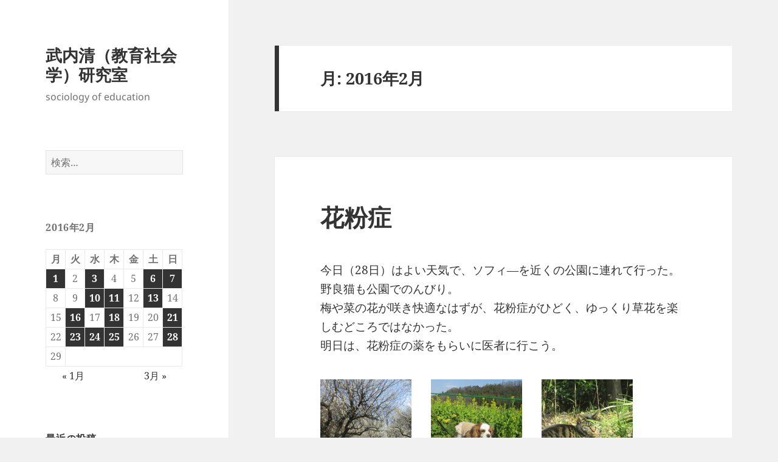

--- FILE ---
content_type: text/html; charset=UTF-8
request_url: https://www.takeuchikiyoshi.com/2016/02/
body_size: 81936
content:
<!DOCTYPE html>
<html lang="ja" class="no-js">
<head>
	<meta charset="UTF-8">
	<meta name="viewport" content="width=device-width, initial-scale=1.0">
	<link rel="profile" href="https://gmpg.org/xfn/11">
	<link rel="pingback" href="https://www.takeuchikiyoshi.com/xmlrpc.php">
	<script>(function(html){html.className = html.className.replace(/\bno-js\b/,'js')})(document.documentElement);</script>
<title>2016年2月 &#8211; 武内清（教育社会学）研究室</title>
<meta name='robots' content='max-image-preview:large' />
	<style>img:is([sizes="auto" i], [sizes^="auto," i]) { contain-intrinsic-size: 3000px 1500px }</style>
	<link rel="alternate" type="application/rss+xml" title="武内清（教育社会学）研究室 &raquo; フィード" href="https://www.takeuchikiyoshi.com/feed/" />
<link rel="alternate" type="application/rss+xml" title="武内清（教育社会学）研究室 &raquo; コメントフィード" href="https://www.takeuchikiyoshi.com/comments/feed/" />
<script>
window._wpemojiSettings = {"baseUrl":"https:\/\/s.w.org\/images\/core\/emoji\/16.0.1\/72x72\/","ext":".png","svgUrl":"https:\/\/s.w.org\/images\/core\/emoji\/16.0.1\/svg\/","svgExt":".svg","source":{"concatemoji":"https:\/\/www.takeuchikiyoshi.com\/wp-includes\/js\/wp-emoji-release.min.js?ver=6.8.3"}};
/*! This file is auto-generated */
!function(s,n){var o,i,e;function c(e){try{var t={supportTests:e,timestamp:(new Date).valueOf()};sessionStorage.setItem(o,JSON.stringify(t))}catch(e){}}function p(e,t,n){e.clearRect(0,0,e.canvas.width,e.canvas.height),e.fillText(t,0,0);var t=new Uint32Array(e.getImageData(0,0,e.canvas.width,e.canvas.height).data),a=(e.clearRect(0,0,e.canvas.width,e.canvas.height),e.fillText(n,0,0),new Uint32Array(e.getImageData(0,0,e.canvas.width,e.canvas.height).data));return t.every(function(e,t){return e===a[t]})}function u(e,t){e.clearRect(0,0,e.canvas.width,e.canvas.height),e.fillText(t,0,0);for(var n=e.getImageData(16,16,1,1),a=0;a<n.data.length;a++)if(0!==n.data[a])return!1;return!0}function f(e,t,n,a){switch(t){case"flag":return n(e,"\ud83c\udff3\ufe0f\u200d\u26a7\ufe0f","\ud83c\udff3\ufe0f\u200b\u26a7\ufe0f")?!1:!n(e,"\ud83c\udde8\ud83c\uddf6","\ud83c\udde8\u200b\ud83c\uddf6")&&!n(e,"\ud83c\udff4\udb40\udc67\udb40\udc62\udb40\udc65\udb40\udc6e\udb40\udc67\udb40\udc7f","\ud83c\udff4\u200b\udb40\udc67\u200b\udb40\udc62\u200b\udb40\udc65\u200b\udb40\udc6e\u200b\udb40\udc67\u200b\udb40\udc7f");case"emoji":return!a(e,"\ud83e\udedf")}return!1}function g(e,t,n,a){var r="undefined"!=typeof WorkerGlobalScope&&self instanceof WorkerGlobalScope?new OffscreenCanvas(300,150):s.createElement("canvas"),o=r.getContext("2d",{willReadFrequently:!0}),i=(o.textBaseline="top",o.font="600 32px Arial",{});return e.forEach(function(e){i[e]=t(o,e,n,a)}),i}function t(e){var t=s.createElement("script");t.src=e,t.defer=!0,s.head.appendChild(t)}"undefined"!=typeof Promise&&(o="wpEmojiSettingsSupports",i=["flag","emoji"],n.supports={everything:!0,everythingExceptFlag:!0},e=new Promise(function(e){s.addEventListener("DOMContentLoaded",e,{once:!0})}),new Promise(function(t){var n=function(){try{var e=JSON.parse(sessionStorage.getItem(o));if("object"==typeof e&&"number"==typeof e.timestamp&&(new Date).valueOf()<e.timestamp+604800&&"object"==typeof e.supportTests)return e.supportTests}catch(e){}return null}();if(!n){if("undefined"!=typeof Worker&&"undefined"!=typeof OffscreenCanvas&&"undefined"!=typeof URL&&URL.createObjectURL&&"undefined"!=typeof Blob)try{var e="postMessage("+g.toString()+"("+[JSON.stringify(i),f.toString(),p.toString(),u.toString()].join(",")+"));",a=new Blob([e],{type:"text/javascript"}),r=new Worker(URL.createObjectURL(a),{name:"wpTestEmojiSupports"});return void(r.onmessage=function(e){c(n=e.data),r.terminate(),t(n)})}catch(e){}c(n=g(i,f,p,u))}t(n)}).then(function(e){for(var t in e)n.supports[t]=e[t],n.supports.everything=n.supports.everything&&n.supports[t],"flag"!==t&&(n.supports.everythingExceptFlag=n.supports.everythingExceptFlag&&n.supports[t]);n.supports.everythingExceptFlag=n.supports.everythingExceptFlag&&!n.supports.flag,n.DOMReady=!1,n.readyCallback=function(){n.DOMReady=!0}}).then(function(){return e}).then(function(){var e;n.supports.everything||(n.readyCallback(),(e=n.source||{}).concatemoji?t(e.concatemoji):e.wpemoji&&e.twemoji&&(t(e.twemoji),t(e.wpemoji)))}))}((window,document),window._wpemojiSettings);
</script>
<style id='wp-emoji-styles-inline-css'>

	img.wp-smiley, img.emoji {
		display: inline !important;
		border: none !important;
		box-shadow: none !important;
		height: 1em !important;
		width: 1em !important;
		margin: 0 0.07em !important;
		vertical-align: -0.1em !important;
		background: none !important;
		padding: 0 !important;
	}
</style>
<link rel='stylesheet' id='wp-block-library-css' href='https://www.takeuchikiyoshi.com/wp-includes/css/dist/block-library/style.min.css?ver=6.8.3' media='all' />
<style id='wp-block-library-theme-inline-css'>
.wp-block-audio :where(figcaption){color:#555;font-size:13px;text-align:center}.is-dark-theme .wp-block-audio :where(figcaption){color:#ffffffa6}.wp-block-audio{margin:0 0 1em}.wp-block-code{border:1px solid #ccc;border-radius:4px;font-family:Menlo,Consolas,monaco,monospace;padding:.8em 1em}.wp-block-embed :where(figcaption){color:#555;font-size:13px;text-align:center}.is-dark-theme .wp-block-embed :where(figcaption){color:#ffffffa6}.wp-block-embed{margin:0 0 1em}.blocks-gallery-caption{color:#555;font-size:13px;text-align:center}.is-dark-theme .blocks-gallery-caption{color:#ffffffa6}:root :where(.wp-block-image figcaption){color:#555;font-size:13px;text-align:center}.is-dark-theme :root :where(.wp-block-image figcaption){color:#ffffffa6}.wp-block-image{margin:0 0 1em}.wp-block-pullquote{border-bottom:4px solid;border-top:4px solid;color:currentColor;margin-bottom:1.75em}.wp-block-pullquote cite,.wp-block-pullquote footer,.wp-block-pullquote__citation{color:currentColor;font-size:.8125em;font-style:normal;text-transform:uppercase}.wp-block-quote{border-left:.25em solid;margin:0 0 1.75em;padding-left:1em}.wp-block-quote cite,.wp-block-quote footer{color:currentColor;font-size:.8125em;font-style:normal;position:relative}.wp-block-quote:where(.has-text-align-right){border-left:none;border-right:.25em solid;padding-left:0;padding-right:1em}.wp-block-quote:where(.has-text-align-center){border:none;padding-left:0}.wp-block-quote.is-large,.wp-block-quote.is-style-large,.wp-block-quote:where(.is-style-plain){border:none}.wp-block-search .wp-block-search__label{font-weight:700}.wp-block-search__button{border:1px solid #ccc;padding:.375em .625em}:where(.wp-block-group.has-background){padding:1.25em 2.375em}.wp-block-separator.has-css-opacity{opacity:.4}.wp-block-separator{border:none;border-bottom:2px solid;margin-left:auto;margin-right:auto}.wp-block-separator.has-alpha-channel-opacity{opacity:1}.wp-block-separator:not(.is-style-wide):not(.is-style-dots){width:100px}.wp-block-separator.has-background:not(.is-style-dots){border-bottom:none;height:1px}.wp-block-separator.has-background:not(.is-style-wide):not(.is-style-dots){height:2px}.wp-block-table{margin:0 0 1em}.wp-block-table td,.wp-block-table th{word-break:normal}.wp-block-table :where(figcaption){color:#555;font-size:13px;text-align:center}.is-dark-theme .wp-block-table :where(figcaption){color:#ffffffa6}.wp-block-video :where(figcaption){color:#555;font-size:13px;text-align:center}.is-dark-theme .wp-block-video :where(figcaption){color:#ffffffa6}.wp-block-video{margin:0 0 1em}:root :where(.wp-block-template-part.has-background){margin-bottom:0;margin-top:0;padding:1.25em 2.375em}
</style>
<style id='classic-theme-styles-inline-css'>
/*! This file is auto-generated */
.wp-block-button__link{color:#fff;background-color:#32373c;border-radius:9999px;box-shadow:none;text-decoration:none;padding:calc(.667em + 2px) calc(1.333em + 2px);font-size:1.125em}.wp-block-file__button{background:#32373c;color:#fff;text-decoration:none}
</style>
<style id='global-styles-inline-css'>
:root{--wp--preset--aspect-ratio--square: 1;--wp--preset--aspect-ratio--4-3: 4/3;--wp--preset--aspect-ratio--3-4: 3/4;--wp--preset--aspect-ratio--3-2: 3/2;--wp--preset--aspect-ratio--2-3: 2/3;--wp--preset--aspect-ratio--16-9: 16/9;--wp--preset--aspect-ratio--9-16: 9/16;--wp--preset--color--black: #000000;--wp--preset--color--cyan-bluish-gray: #abb8c3;--wp--preset--color--white: #fff;--wp--preset--color--pale-pink: #f78da7;--wp--preset--color--vivid-red: #cf2e2e;--wp--preset--color--luminous-vivid-orange: #ff6900;--wp--preset--color--luminous-vivid-amber: #fcb900;--wp--preset--color--light-green-cyan: #7bdcb5;--wp--preset--color--vivid-green-cyan: #00d084;--wp--preset--color--pale-cyan-blue: #8ed1fc;--wp--preset--color--vivid-cyan-blue: #0693e3;--wp--preset--color--vivid-purple: #9b51e0;--wp--preset--color--dark-gray: #111;--wp--preset--color--light-gray: #f1f1f1;--wp--preset--color--yellow: #f4ca16;--wp--preset--color--dark-brown: #352712;--wp--preset--color--medium-pink: #e53b51;--wp--preset--color--light-pink: #ffe5d1;--wp--preset--color--dark-purple: #2e2256;--wp--preset--color--purple: #674970;--wp--preset--color--blue-gray: #22313f;--wp--preset--color--bright-blue: #55c3dc;--wp--preset--color--light-blue: #e9f2f9;--wp--preset--gradient--vivid-cyan-blue-to-vivid-purple: linear-gradient(135deg,rgba(6,147,227,1) 0%,rgb(155,81,224) 100%);--wp--preset--gradient--light-green-cyan-to-vivid-green-cyan: linear-gradient(135deg,rgb(122,220,180) 0%,rgb(0,208,130) 100%);--wp--preset--gradient--luminous-vivid-amber-to-luminous-vivid-orange: linear-gradient(135deg,rgba(252,185,0,1) 0%,rgba(255,105,0,1) 100%);--wp--preset--gradient--luminous-vivid-orange-to-vivid-red: linear-gradient(135deg,rgba(255,105,0,1) 0%,rgb(207,46,46) 100%);--wp--preset--gradient--very-light-gray-to-cyan-bluish-gray: linear-gradient(135deg,rgb(238,238,238) 0%,rgb(169,184,195) 100%);--wp--preset--gradient--cool-to-warm-spectrum: linear-gradient(135deg,rgb(74,234,220) 0%,rgb(151,120,209) 20%,rgb(207,42,186) 40%,rgb(238,44,130) 60%,rgb(251,105,98) 80%,rgb(254,248,76) 100%);--wp--preset--gradient--blush-light-purple: linear-gradient(135deg,rgb(255,206,236) 0%,rgb(152,150,240) 100%);--wp--preset--gradient--blush-bordeaux: linear-gradient(135deg,rgb(254,205,165) 0%,rgb(254,45,45) 50%,rgb(107,0,62) 100%);--wp--preset--gradient--luminous-dusk: linear-gradient(135deg,rgb(255,203,112) 0%,rgb(199,81,192) 50%,rgb(65,88,208) 100%);--wp--preset--gradient--pale-ocean: linear-gradient(135deg,rgb(255,245,203) 0%,rgb(182,227,212) 50%,rgb(51,167,181) 100%);--wp--preset--gradient--electric-grass: linear-gradient(135deg,rgb(202,248,128) 0%,rgb(113,206,126) 100%);--wp--preset--gradient--midnight: linear-gradient(135deg,rgb(2,3,129) 0%,rgb(40,116,252) 100%);--wp--preset--gradient--dark-gray-gradient-gradient: linear-gradient(90deg, rgba(17,17,17,1) 0%, rgba(42,42,42,1) 100%);--wp--preset--gradient--light-gray-gradient: linear-gradient(90deg, rgba(241,241,241,1) 0%, rgba(215,215,215,1) 100%);--wp--preset--gradient--white-gradient: linear-gradient(90deg, rgba(255,255,255,1) 0%, rgba(230,230,230,1) 100%);--wp--preset--gradient--yellow-gradient: linear-gradient(90deg, rgba(244,202,22,1) 0%, rgba(205,168,10,1) 100%);--wp--preset--gradient--dark-brown-gradient: linear-gradient(90deg, rgba(53,39,18,1) 0%, rgba(91,67,31,1) 100%);--wp--preset--gradient--medium-pink-gradient: linear-gradient(90deg, rgba(229,59,81,1) 0%, rgba(209,28,51,1) 100%);--wp--preset--gradient--light-pink-gradient: linear-gradient(90deg, rgba(255,229,209,1) 0%, rgba(255,200,158,1) 100%);--wp--preset--gradient--dark-purple-gradient: linear-gradient(90deg, rgba(46,34,86,1) 0%, rgba(66,48,123,1) 100%);--wp--preset--gradient--purple-gradient: linear-gradient(90deg, rgba(103,73,112,1) 0%, rgba(131,93,143,1) 100%);--wp--preset--gradient--blue-gray-gradient: linear-gradient(90deg, rgba(34,49,63,1) 0%, rgba(52,75,96,1) 100%);--wp--preset--gradient--bright-blue-gradient: linear-gradient(90deg, rgba(85,195,220,1) 0%, rgba(43,180,211,1) 100%);--wp--preset--gradient--light-blue-gradient: linear-gradient(90deg, rgba(233,242,249,1) 0%, rgba(193,218,238,1) 100%);--wp--preset--font-size--small: 13px;--wp--preset--font-size--medium: 20px;--wp--preset--font-size--large: 36px;--wp--preset--font-size--x-large: 42px;--wp--preset--spacing--20: 0.44rem;--wp--preset--spacing--30: 0.67rem;--wp--preset--spacing--40: 1rem;--wp--preset--spacing--50: 1.5rem;--wp--preset--spacing--60: 2.25rem;--wp--preset--spacing--70: 3.38rem;--wp--preset--spacing--80: 5.06rem;--wp--preset--shadow--natural: 6px 6px 9px rgba(0, 0, 0, 0.2);--wp--preset--shadow--deep: 12px 12px 50px rgba(0, 0, 0, 0.4);--wp--preset--shadow--sharp: 6px 6px 0px rgba(0, 0, 0, 0.2);--wp--preset--shadow--outlined: 6px 6px 0px -3px rgba(255, 255, 255, 1), 6px 6px rgba(0, 0, 0, 1);--wp--preset--shadow--crisp: 6px 6px 0px rgba(0, 0, 0, 1);}:where(.is-layout-flex){gap: 0.5em;}:where(.is-layout-grid){gap: 0.5em;}body .is-layout-flex{display: flex;}.is-layout-flex{flex-wrap: wrap;align-items: center;}.is-layout-flex > :is(*, div){margin: 0;}body .is-layout-grid{display: grid;}.is-layout-grid > :is(*, div){margin: 0;}:where(.wp-block-columns.is-layout-flex){gap: 2em;}:where(.wp-block-columns.is-layout-grid){gap: 2em;}:where(.wp-block-post-template.is-layout-flex){gap: 1.25em;}:where(.wp-block-post-template.is-layout-grid){gap: 1.25em;}.has-black-color{color: var(--wp--preset--color--black) !important;}.has-cyan-bluish-gray-color{color: var(--wp--preset--color--cyan-bluish-gray) !important;}.has-white-color{color: var(--wp--preset--color--white) !important;}.has-pale-pink-color{color: var(--wp--preset--color--pale-pink) !important;}.has-vivid-red-color{color: var(--wp--preset--color--vivid-red) !important;}.has-luminous-vivid-orange-color{color: var(--wp--preset--color--luminous-vivid-orange) !important;}.has-luminous-vivid-amber-color{color: var(--wp--preset--color--luminous-vivid-amber) !important;}.has-light-green-cyan-color{color: var(--wp--preset--color--light-green-cyan) !important;}.has-vivid-green-cyan-color{color: var(--wp--preset--color--vivid-green-cyan) !important;}.has-pale-cyan-blue-color{color: var(--wp--preset--color--pale-cyan-blue) !important;}.has-vivid-cyan-blue-color{color: var(--wp--preset--color--vivid-cyan-blue) !important;}.has-vivid-purple-color{color: var(--wp--preset--color--vivid-purple) !important;}.has-black-background-color{background-color: var(--wp--preset--color--black) !important;}.has-cyan-bluish-gray-background-color{background-color: var(--wp--preset--color--cyan-bluish-gray) !important;}.has-white-background-color{background-color: var(--wp--preset--color--white) !important;}.has-pale-pink-background-color{background-color: var(--wp--preset--color--pale-pink) !important;}.has-vivid-red-background-color{background-color: var(--wp--preset--color--vivid-red) !important;}.has-luminous-vivid-orange-background-color{background-color: var(--wp--preset--color--luminous-vivid-orange) !important;}.has-luminous-vivid-amber-background-color{background-color: var(--wp--preset--color--luminous-vivid-amber) !important;}.has-light-green-cyan-background-color{background-color: var(--wp--preset--color--light-green-cyan) !important;}.has-vivid-green-cyan-background-color{background-color: var(--wp--preset--color--vivid-green-cyan) !important;}.has-pale-cyan-blue-background-color{background-color: var(--wp--preset--color--pale-cyan-blue) !important;}.has-vivid-cyan-blue-background-color{background-color: var(--wp--preset--color--vivid-cyan-blue) !important;}.has-vivid-purple-background-color{background-color: var(--wp--preset--color--vivid-purple) !important;}.has-black-border-color{border-color: var(--wp--preset--color--black) !important;}.has-cyan-bluish-gray-border-color{border-color: var(--wp--preset--color--cyan-bluish-gray) !important;}.has-white-border-color{border-color: var(--wp--preset--color--white) !important;}.has-pale-pink-border-color{border-color: var(--wp--preset--color--pale-pink) !important;}.has-vivid-red-border-color{border-color: var(--wp--preset--color--vivid-red) !important;}.has-luminous-vivid-orange-border-color{border-color: var(--wp--preset--color--luminous-vivid-orange) !important;}.has-luminous-vivid-amber-border-color{border-color: var(--wp--preset--color--luminous-vivid-amber) !important;}.has-light-green-cyan-border-color{border-color: var(--wp--preset--color--light-green-cyan) !important;}.has-vivid-green-cyan-border-color{border-color: var(--wp--preset--color--vivid-green-cyan) !important;}.has-pale-cyan-blue-border-color{border-color: var(--wp--preset--color--pale-cyan-blue) !important;}.has-vivid-cyan-blue-border-color{border-color: var(--wp--preset--color--vivid-cyan-blue) !important;}.has-vivid-purple-border-color{border-color: var(--wp--preset--color--vivid-purple) !important;}.has-vivid-cyan-blue-to-vivid-purple-gradient-background{background: var(--wp--preset--gradient--vivid-cyan-blue-to-vivid-purple) !important;}.has-light-green-cyan-to-vivid-green-cyan-gradient-background{background: var(--wp--preset--gradient--light-green-cyan-to-vivid-green-cyan) !important;}.has-luminous-vivid-amber-to-luminous-vivid-orange-gradient-background{background: var(--wp--preset--gradient--luminous-vivid-amber-to-luminous-vivid-orange) !important;}.has-luminous-vivid-orange-to-vivid-red-gradient-background{background: var(--wp--preset--gradient--luminous-vivid-orange-to-vivid-red) !important;}.has-very-light-gray-to-cyan-bluish-gray-gradient-background{background: var(--wp--preset--gradient--very-light-gray-to-cyan-bluish-gray) !important;}.has-cool-to-warm-spectrum-gradient-background{background: var(--wp--preset--gradient--cool-to-warm-spectrum) !important;}.has-blush-light-purple-gradient-background{background: var(--wp--preset--gradient--blush-light-purple) !important;}.has-blush-bordeaux-gradient-background{background: var(--wp--preset--gradient--blush-bordeaux) !important;}.has-luminous-dusk-gradient-background{background: var(--wp--preset--gradient--luminous-dusk) !important;}.has-pale-ocean-gradient-background{background: var(--wp--preset--gradient--pale-ocean) !important;}.has-electric-grass-gradient-background{background: var(--wp--preset--gradient--electric-grass) !important;}.has-midnight-gradient-background{background: var(--wp--preset--gradient--midnight) !important;}.has-small-font-size{font-size: var(--wp--preset--font-size--small) !important;}.has-medium-font-size{font-size: var(--wp--preset--font-size--medium) !important;}.has-large-font-size{font-size: var(--wp--preset--font-size--large) !important;}.has-x-large-font-size{font-size: var(--wp--preset--font-size--x-large) !important;}
:where(.wp-block-post-template.is-layout-flex){gap: 1.25em;}:where(.wp-block-post-template.is-layout-grid){gap: 1.25em;}
:where(.wp-block-columns.is-layout-flex){gap: 2em;}:where(.wp-block-columns.is-layout-grid){gap: 2em;}
:root :where(.wp-block-pullquote){font-size: 1.5em;line-height: 1.6;}
</style>
<link rel='stylesheet' id='twentyfifteen-fonts-css' href='https://www.takeuchikiyoshi.com/wp-content/themes/twentyfifteen/assets/fonts/noto-sans-plus-noto-serif-plus-inconsolata.css?ver=20230328' media='all' />
<link rel='stylesheet' id='genericons-css' href='https://www.takeuchikiyoshi.com/wp-content/themes/twentyfifteen/genericons/genericons.css?ver=20201026' media='all' />
<link rel='stylesheet' id='twentyfifteen-style-css' href='https://www.takeuchikiyoshi.com/wp-content/themes/twentyfifteen/style.css?ver=20250415' media='all' />
<link rel='stylesheet' id='twentyfifteen-block-style-css' href='https://www.takeuchikiyoshi.com/wp-content/themes/twentyfifteen/css/blocks.css?ver=20240715' media='all' />
<script src="https://www.takeuchikiyoshi.com/wp-includes/js/jquery/jquery.min.js?ver=3.7.1" id="jquery-core-js"></script>
<script src="https://www.takeuchikiyoshi.com/wp-includes/js/jquery/jquery-migrate.min.js?ver=3.4.1" id="jquery-migrate-js"></script>
<script id="twentyfifteen-script-js-extra">
var screenReaderText = {"expand":"<span class=\"screen-reader-text\">\u30b5\u30d6\u30e1\u30cb\u30e5\u30fc\u3092\u5c55\u958b<\/span>","collapse":"<span class=\"screen-reader-text\">\u30b5\u30d6\u30e1\u30cb\u30e5\u30fc\u3092\u9589\u3058\u308b<\/span>"};
</script>
<script src="https://www.takeuchikiyoshi.com/wp-content/themes/twentyfifteen/js/functions.js?ver=20250303" id="twentyfifteen-script-js" defer data-wp-strategy="defer"></script>
<link rel="https://api.w.org/" href="https://www.takeuchikiyoshi.com/wp-json/" /><link rel="EditURI" type="application/rsd+xml" title="RSD" href="https://www.takeuchikiyoshi.com/xmlrpc.php?rsd" />
<meta name="generator" content="WordPress 6.8.3" />
</head>

<body class="archive date wp-embed-responsive wp-theme-twentyfifteen">
<div id="page" class="hfeed site">
	<a class="skip-link screen-reader-text" href="#content">
		コンテンツへスキップ	</a>

	<div id="sidebar" class="sidebar">
		<header id="masthead" class="site-header">
			<div class="site-branding">
										<p class="site-title"><a href="https://www.takeuchikiyoshi.com/" rel="home" >武内清（教育社会学）研究室</a></p>
												<p class="site-description">sociology of education</p>
										<button class="secondary-toggle">﻿メニューとウィジェット</button>
			</div><!-- .site-branding -->
		</header><!-- .site-header -->

			<div id="secondary" class="secondary">

		
		
					<div id="widget-area" class="widget-area" role="complementary">
				<aside id="search-4" class="widget widget_search"><form role="search" method="get" class="search-form" action="https://www.takeuchikiyoshi.com/">
				<label>
					<span class="screen-reader-text">検索:</span>
					<input type="search" class="search-field" placeholder="検索&hellip;" value="" name="s" />
				</label>
				<input type="submit" class="search-submit screen-reader-text" value="検索" />
			</form></aside><aside id="calendar-3" class="widget widget_calendar"><div id="calendar_wrap" class="calendar_wrap"><table id="wp-calendar" class="wp-calendar-table">
	<caption>2016年2月</caption>
	<thead>
	<tr>
		<th scope="col" aria-label="月曜日">月</th>
		<th scope="col" aria-label="火曜日">火</th>
		<th scope="col" aria-label="水曜日">水</th>
		<th scope="col" aria-label="木曜日">木</th>
		<th scope="col" aria-label="金曜日">金</th>
		<th scope="col" aria-label="土曜日">土</th>
		<th scope="col" aria-label="日曜日">日</th>
	</tr>
	</thead>
	<tbody>
	<tr><td><a href="https://www.takeuchikiyoshi.com/2016/02/01/" aria-label="2016年2月1日 に投稿を公開">1</a></td><td>2</td><td><a href="https://www.takeuchikiyoshi.com/2016/02/03/" aria-label="2016年2月3日 に投稿を公開">3</a></td><td>4</td><td>5</td><td><a href="https://www.takeuchikiyoshi.com/2016/02/06/" aria-label="2016年2月6日 に投稿を公開">6</a></td><td><a href="https://www.takeuchikiyoshi.com/2016/02/07/" aria-label="2016年2月7日 に投稿を公開">7</a></td>
	</tr>
	<tr>
		<td>8</td><td>9</td><td><a href="https://www.takeuchikiyoshi.com/2016/02/10/" aria-label="2016年2月10日 に投稿を公開">10</a></td><td><a href="https://www.takeuchikiyoshi.com/2016/02/11/" aria-label="2016年2月11日 に投稿を公開">11</a></td><td>12</td><td><a href="https://www.takeuchikiyoshi.com/2016/02/13/" aria-label="2016年2月13日 に投稿を公開">13</a></td><td>14</td>
	</tr>
	<tr>
		<td>15</td><td><a href="https://www.takeuchikiyoshi.com/2016/02/16/" aria-label="2016年2月16日 に投稿を公開">16</a></td><td>17</td><td><a href="https://www.takeuchikiyoshi.com/2016/02/18/" aria-label="2016年2月18日 に投稿を公開">18</a></td><td>19</td><td>20</td><td><a href="https://www.takeuchikiyoshi.com/2016/02/21/" aria-label="2016年2月21日 に投稿を公開">21</a></td>
	</tr>
	<tr>
		<td>22</td><td><a href="https://www.takeuchikiyoshi.com/2016/02/23/" aria-label="2016年2月23日 に投稿を公開">23</a></td><td><a href="https://www.takeuchikiyoshi.com/2016/02/24/" aria-label="2016年2月24日 に投稿を公開">24</a></td><td><a href="https://www.takeuchikiyoshi.com/2016/02/25/" aria-label="2016年2月25日 に投稿を公開">25</a></td><td>26</td><td>27</td><td><a href="https://www.takeuchikiyoshi.com/2016/02/28/" aria-label="2016年2月28日 に投稿を公開">28</a></td>
	</tr>
	<tr>
		<td>29</td>
		<td class="pad" colspan="6">&nbsp;</td>
	</tr>
	</tbody>
	</table><nav aria-label="前と次の月" class="wp-calendar-nav">
		<span class="wp-calendar-nav-prev"><a href="https://www.takeuchikiyoshi.com/2016/01/">&laquo; 1月</a></span>
		<span class="pad">&nbsp;</span>
		<span class="wp-calendar-nav-next"><a href="https://www.takeuchikiyoshi.com/2016/03/">3月 &raquo;</a></span>
	</nav></div></aside>
		<aside id="recent-posts-4" class="widget widget_recent_entries">
		<h2 class="widget-title">最近の投稿</h2><nav aria-label="最近の投稿">
		<ul>
											<li>
					<a href="https://www.takeuchikiyoshi.com/%e6%96%87%e8%97%9d%e6%89%b9%e8%a9%95%e3%81%a8%e5%a4%a7%e5%ad%a6/">文藝批評と大学</a>
									</li>
											<li>
					<a href="https://www.takeuchikiyoshi.com/%e6%98%a0%e5%83%8f%e3%81%8b%e3%82%89%e5%ad%a6%e3%81%b6%e3%81%93%e3%81%a8/">映像から学ぶこと</a>
									</li>
											<li>
					<a href="https://www.takeuchikiyoshi.com/%e9%ab%98%e9%bd%a2%e5%8c%96%e7%a4%be%e4%bc%9a%e3%81%a8%e8%aa%8d%e7%9f%a5%e7%97%87/">高齢化社会と認知症</a>
									</li>
											<li>
					<a href="https://www.takeuchikiyoshi.com/%e5%a4%96%e9%a3%9f%e3%81%a8%e8%87%aa%e7%82%8a%e3%81%ae%e3%83%90%e3%83%a9%e3%83%b3%e3%82%b9%e3%81%ab%e3%81%a4%e3%81%84%e3%81%a6%e7%94%9f%e6%88%90ai%e3%81%ab%e8%81%9e%e3%81%8f/">外食と自炊のバランスについて生成AIに聞く</a>
									</li>
											<li>
					<a href="https://www.takeuchikiyoshi.com/%e5%85%83%e6%97%a6%e3%81%ae%e9%8b%b8%e5%b1%b1%e3%81%a8%e6%9d%b1%e4%ba%ac%e3%83%89%e3%82%a4%e3%83%84%e6%9d%91/">元旦の鋸山と東京ドイツ村</a>
									</li>
											<li>
					<a href="https://www.takeuchikiyoshi.com/%e3%81%8a%e6%ad%a3%e6%9c%88%e3%81%ae%e5%af%8c%e5%a3%ab%e5%b1%b1%e3%81%a8%e3%82%ab%e3%83%a2%e3%83%a1/">お正月の富士山とカモメ</a>
									</li>
											<li>
					<a href="https://www.takeuchikiyoshi.com/%e9%a2%a8%e3%81%ae%e4%be%bf%e3%82%8a87-%e6%96%b0%e5%b9%b4%e5%8f%b7/">風の便り87-新年号</a>
									</li>
											<li>
					<a href="https://www.takeuchikiyoshi.com/%e6%96%b0%e5%b9%b4%e3%81%ae%e3%81%94%e6%8c%a8%e6%8b%b6-12/">新年のご挨拶</a>
									</li>
											<li>
					<a href="https://www.takeuchikiyoshi.com/20513-2/">(タイトルなし)</a>
									</li>
											<li>
					<a href="https://www.takeuchikiyoshi.com/nhk%e3%81%ae%e5%a4%9c%e3%83%89%e3%83%a9%e3%80%8c%e3%81%b2%e3%82%89%e3%82%84%e3%81%99%e3%81%bf%e3%80%8d%e3%81%ae%e9%ad%85%e5%8a%9b/">NHKの夜ドラ「ひらやすみ」の魅力</a>
									</li>
					</ul>

		</nav></aside><aside id="archives-4" class="widget widget_archive"><h2 class="widget-title">アーカイブ</h2><nav aria-label="アーカイブ">
			<ul>
					<li><a href='https://www.takeuchikiyoshi.com/2026/01/'>2026年1月</a>&nbsp;(8)</li>
	<li><a href='https://www.takeuchikiyoshi.com/2025/12/'>2025年12月</a>&nbsp;(7)</li>
	<li><a href='https://www.takeuchikiyoshi.com/2025/11/'>2025年11月</a>&nbsp;(7)</li>
	<li><a href='https://www.takeuchikiyoshi.com/2025/10/'>2025年10月</a>&nbsp;(8)</li>
	<li><a href='https://www.takeuchikiyoshi.com/2025/09/'>2025年9月</a>&nbsp;(9)</li>
	<li><a href='https://www.takeuchikiyoshi.com/2025/08/'>2025年8月</a>&nbsp;(15)</li>
	<li><a href='https://www.takeuchikiyoshi.com/2025/07/'>2025年7月</a>&nbsp;(11)</li>
	<li><a href='https://www.takeuchikiyoshi.com/2025/06/'>2025年6月</a>&nbsp;(6)</li>
	<li><a href='https://www.takeuchikiyoshi.com/2025/05/'>2025年5月</a>&nbsp;(10)</li>
	<li><a href='https://www.takeuchikiyoshi.com/2025/04/'>2025年4月</a>&nbsp;(7)</li>
	<li><a href='https://www.takeuchikiyoshi.com/2025/03/'>2025年3月</a>&nbsp;(8)</li>
	<li><a href='https://www.takeuchikiyoshi.com/2025/02/'>2025年2月</a>&nbsp;(7)</li>
	<li><a href='https://www.takeuchikiyoshi.com/2025/01/'>2025年1月</a>&nbsp;(11)</li>
	<li><a href='https://www.takeuchikiyoshi.com/2024/12/'>2024年12月</a>&nbsp;(9)</li>
	<li><a href='https://www.takeuchikiyoshi.com/2024/11/'>2024年11月</a>&nbsp;(6)</li>
	<li><a href='https://www.takeuchikiyoshi.com/2024/10/'>2024年10月</a>&nbsp;(5)</li>
	<li><a href='https://www.takeuchikiyoshi.com/2024/09/'>2024年9月</a>&nbsp;(14)</li>
	<li><a href='https://www.takeuchikiyoshi.com/2024/08/'>2024年8月</a>&nbsp;(10)</li>
	<li><a href='https://www.takeuchikiyoshi.com/2024/07/'>2024年7月</a>&nbsp;(14)</li>
	<li><a href='https://www.takeuchikiyoshi.com/2024/06/'>2024年6月</a>&nbsp;(11)</li>
	<li><a href='https://www.takeuchikiyoshi.com/2024/05/'>2024年5月</a>&nbsp;(17)</li>
	<li><a href='https://www.takeuchikiyoshi.com/2024/04/'>2024年4月</a>&nbsp;(23)</li>
	<li><a href='https://www.takeuchikiyoshi.com/2024/03/'>2024年3月</a>&nbsp;(10)</li>
	<li><a href='https://www.takeuchikiyoshi.com/2024/02/'>2024年2月</a>&nbsp;(8)</li>
	<li><a href='https://www.takeuchikiyoshi.com/2024/01/'>2024年1月</a>&nbsp;(13)</li>
	<li><a href='https://www.takeuchikiyoshi.com/2023/12/'>2023年12月</a>&nbsp;(5)</li>
	<li><a href='https://www.takeuchikiyoshi.com/2023/11/'>2023年11月</a>&nbsp;(7)</li>
	<li><a href='https://www.takeuchikiyoshi.com/2023/10/'>2023年10月</a>&nbsp;(5)</li>
	<li><a href='https://www.takeuchikiyoshi.com/2023/09/'>2023年9月</a>&nbsp;(16)</li>
	<li><a href='https://www.takeuchikiyoshi.com/2023/08/'>2023年8月</a>&nbsp;(6)</li>
	<li><a href='https://www.takeuchikiyoshi.com/2023/07/'>2023年7月</a>&nbsp;(8)</li>
	<li><a href='https://www.takeuchikiyoshi.com/2023/06/'>2023年6月</a>&nbsp;(6)</li>
	<li><a href='https://www.takeuchikiyoshi.com/2023/05/'>2023年5月</a>&nbsp;(11)</li>
	<li><a href='https://www.takeuchikiyoshi.com/2023/04/'>2023年4月</a>&nbsp;(15)</li>
	<li><a href='https://www.takeuchikiyoshi.com/2023/03/'>2023年3月</a>&nbsp;(11)</li>
	<li><a href='https://www.takeuchikiyoshi.com/2023/02/'>2023年2月</a>&nbsp;(13)</li>
	<li><a href='https://www.takeuchikiyoshi.com/2023/01/'>2023年1月</a>&nbsp;(11)</li>
	<li><a href='https://www.takeuchikiyoshi.com/2022/12/'>2022年12月</a>&nbsp;(11)</li>
	<li><a href='https://www.takeuchikiyoshi.com/2022/11/'>2022年11月</a>&nbsp;(6)</li>
	<li><a href='https://www.takeuchikiyoshi.com/2022/10/'>2022年10月</a>&nbsp;(14)</li>
	<li><a href='https://www.takeuchikiyoshi.com/2022/09/'>2022年9月</a>&nbsp;(7)</li>
	<li><a href='https://www.takeuchikiyoshi.com/2022/08/'>2022年8月</a>&nbsp;(8)</li>
	<li><a href='https://www.takeuchikiyoshi.com/2022/07/'>2022年7月</a>&nbsp;(8)</li>
	<li><a href='https://www.takeuchikiyoshi.com/2022/06/'>2022年6月</a>&nbsp;(13)</li>
	<li><a href='https://www.takeuchikiyoshi.com/2022/05/'>2022年5月</a>&nbsp;(8)</li>
	<li><a href='https://www.takeuchikiyoshi.com/2022/04/'>2022年4月</a>&nbsp;(17)</li>
	<li><a href='https://www.takeuchikiyoshi.com/2022/03/'>2022年3月</a>&nbsp;(12)</li>
	<li><a href='https://www.takeuchikiyoshi.com/2022/02/'>2022年2月</a>&nbsp;(10)</li>
	<li><a href='https://www.takeuchikiyoshi.com/2022/01/'>2022年1月</a>&nbsp;(13)</li>
	<li><a href='https://www.takeuchikiyoshi.com/2021/12/'>2021年12月</a>&nbsp;(14)</li>
	<li><a href='https://www.takeuchikiyoshi.com/2021/11/'>2021年11月</a>&nbsp;(10)</li>
	<li><a href='https://www.takeuchikiyoshi.com/2021/10/'>2021年10月</a>&nbsp;(15)</li>
	<li><a href='https://www.takeuchikiyoshi.com/2021/09/'>2021年9月</a>&nbsp;(11)</li>
	<li><a href='https://www.takeuchikiyoshi.com/2021/08/'>2021年8月</a>&nbsp;(12)</li>
	<li><a href='https://www.takeuchikiyoshi.com/2021/07/'>2021年7月</a>&nbsp;(11)</li>
	<li><a href='https://www.takeuchikiyoshi.com/2021/06/'>2021年6月</a>&nbsp;(14)</li>
	<li><a href='https://www.takeuchikiyoshi.com/2021/05/'>2021年5月</a>&nbsp;(13)</li>
	<li><a href='https://www.takeuchikiyoshi.com/2021/04/'>2021年4月</a>&nbsp;(12)</li>
	<li><a href='https://www.takeuchikiyoshi.com/2021/03/'>2021年3月</a>&nbsp;(9)</li>
	<li><a href='https://www.takeuchikiyoshi.com/2021/02/'>2021年2月</a>&nbsp;(13)</li>
	<li><a href='https://www.takeuchikiyoshi.com/2021/01/'>2021年1月</a>&nbsp;(13)</li>
	<li><a href='https://www.takeuchikiyoshi.com/2020/12/'>2020年12月</a>&nbsp;(10)</li>
	<li><a href='https://www.takeuchikiyoshi.com/2020/11/'>2020年11月</a>&nbsp;(11)</li>
	<li><a href='https://www.takeuchikiyoshi.com/2020/10/'>2020年10月</a>&nbsp;(13)</li>
	<li><a href='https://www.takeuchikiyoshi.com/2020/09/'>2020年9月</a>&nbsp;(12)</li>
	<li><a href='https://www.takeuchikiyoshi.com/2020/08/'>2020年8月</a>&nbsp;(19)</li>
	<li><a href='https://www.takeuchikiyoshi.com/2020/07/'>2020年7月</a>&nbsp;(10)</li>
	<li><a href='https://www.takeuchikiyoshi.com/2020/06/'>2020年6月</a>&nbsp;(11)</li>
	<li><a href='https://www.takeuchikiyoshi.com/2020/05/'>2020年5月</a>&nbsp;(17)</li>
	<li><a href='https://www.takeuchikiyoshi.com/2020/04/'>2020年4月</a>&nbsp;(25)</li>
	<li><a href='https://www.takeuchikiyoshi.com/2020/03/'>2020年3月</a>&nbsp;(14)</li>
	<li><a href='https://www.takeuchikiyoshi.com/2020/02/'>2020年2月</a>&nbsp;(10)</li>
	<li><a href='https://www.takeuchikiyoshi.com/2020/01/'>2020年1月</a>&nbsp;(15)</li>
	<li><a href='https://www.takeuchikiyoshi.com/2019/12/'>2019年12月</a>&nbsp;(9)</li>
	<li><a href='https://www.takeuchikiyoshi.com/2019/11/'>2019年11月</a>&nbsp;(9)</li>
	<li><a href='https://www.takeuchikiyoshi.com/2019/10/'>2019年10月</a>&nbsp;(14)</li>
	<li><a href='https://www.takeuchikiyoshi.com/2019/09/'>2019年9月</a>&nbsp;(10)</li>
	<li><a href='https://www.takeuchikiyoshi.com/2019/08/'>2019年8月</a>&nbsp;(12)</li>
	<li><a href='https://www.takeuchikiyoshi.com/2019/07/'>2019年7月</a>&nbsp;(16)</li>
	<li><a href='https://www.takeuchikiyoshi.com/2019/06/'>2019年6月</a>&nbsp;(10)</li>
	<li><a href='https://www.takeuchikiyoshi.com/2019/05/'>2019年5月</a>&nbsp;(13)</li>
	<li><a href='https://www.takeuchikiyoshi.com/2019/04/'>2019年4月</a>&nbsp;(16)</li>
	<li><a href='https://www.takeuchikiyoshi.com/2019/03/'>2019年3月</a>&nbsp;(18)</li>
	<li><a href='https://www.takeuchikiyoshi.com/2019/02/'>2019年2月</a>&nbsp;(16)</li>
	<li><a href='https://www.takeuchikiyoshi.com/2019/01/'>2019年1月</a>&nbsp;(18)</li>
	<li><a href='https://www.takeuchikiyoshi.com/2018/12/'>2018年12月</a>&nbsp;(11)</li>
	<li><a href='https://www.takeuchikiyoshi.com/2018/11/'>2018年11月</a>&nbsp;(19)</li>
	<li><a href='https://www.takeuchikiyoshi.com/2018/10/'>2018年10月</a>&nbsp;(24)</li>
	<li><a href='https://www.takeuchikiyoshi.com/2018/09/'>2018年9月</a>&nbsp;(21)</li>
	<li><a href='https://www.takeuchikiyoshi.com/2018/08/'>2018年8月</a>&nbsp;(14)</li>
	<li><a href='https://www.takeuchikiyoshi.com/2018/07/'>2018年7月</a>&nbsp;(24)</li>
	<li><a href='https://www.takeuchikiyoshi.com/2018/06/'>2018年6月</a>&nbsp;(18)</li>
	<li><a href='https://www.takeuchikiyoshi.com/2018/05/'>2018年5月</a>&nbsp;(15)</li>
	<li><a href='https://www.takeuchikiyoshi.com/2018/04/'>2018年4月</a>&nbsp;(17)</li>
	<li><a href='https://www.takeuchikiyoshi.com/2018/03/'>2018年3月</a>&nbsp;(26)</li>
	<li><a href='https://www.takeuchikiyoshi.com/2018/02/'>2018年2月</a>&nbsp;(21)</li>
	<li><a href='https://www.takeuchikiyoshi.com/2018/01/'>2018年1月</a>&nbsp;(22)</li>
	<li><a href='https://www.takeuchikiyoshi.com/2017/12/'>2017年12月</a>&nbsp;(17)</li>
	<li><a href='https://www.takeuchikiyoshi.com/2017/11/'>2017年11月</a>&nbsp;(21)</li>
	<li><a href='https://www.takeuchikiyoshi.com/2017/10/'>2017年10月</a>&nbsp;(22)</li>
	<li><a href='https://www.takeuchikiyoshi.com/2017/09/'>2017年9月</a>&nbsp;(19)</li>
	<li><a href='https://www.takeuchikiyoshi.com/2017/08/'>2017年8月</a>&nbsp;(28)</li>
	<li><a href='https://www.takeuchikiyoshi.com/2017/07/'>2017年7月</a>&nbsp;(15)</li>
	<li><a href='https://www.takeuchikiyoshi.com/2017/06/'>2017年6月</a>&nbsp;(14)</li>
	<li><a href='https://www.takeuchikiyoshi.com/2017/05/'>2017年5月</a>&nbsp;(13)</li>
	<li><a href='https://www.takeuchikiyoshi.com/2017/04/'>2017年4月</a>&nbsp;(18)</li>
	<li><a href='https://www.takeuchikiyoshi.com/2017/03/'>2017年3月</a>&nbsp;(22)</li>
	<li><a href='https://www.takeuchikiyoshi.com/2017/02/'>2017年2月</a>&nbsp;(10)</li>
	<li><a href='https://www.takeuchikiyoshi.com/2017/01/'>2017年1月</a>&nbsp;(23)</li>
	<li><a href='https://www.takeuchikiyoshi.com/2016/12/'>2016年12月</a>&nbsp;(24)</li>
	<li><a href='https://www.takeuchikiyoshi.com/2016/11/'>2016年11月</a>&nbsp;(24)</li>
	<li><a href='https://www.takeuchikiyoshi.com/2016/10/'>2016年10月</a>&nbsp;(27)</li>
	<li><a href='https://www.takeuchikiyoshi.com/2016/09/'>2016年9月</a>&nbsp;(39)</li>
	<li><a href='https://www.takeuchikiyoshi.com/2016/08/'>2016年8月</a>&nbsp;(27)</li>
	<li><a href='https://www.takeuchikiyoshi.com/2016/07/'>2016年7月</a>&nbsp;(26)</li>
	<li><a href='https://www.takeuchikiyoshi.com/2016/06/'>2016年6月</a>&nbsp;(23)</li>
	<li><a href='https://www.takeuchikiyoshi.com/2016/05/'>2016年5月</a>&nbsp;(34)</li>
	<li><a href='https://www.takeuchikiyoshi.com/2016/04/'>2016年4月</a>&nbsp;(31)</li>
	<li><a href='https://www.takeuchikiyoshi.com/2016/03/'>2016年3月</a>&nbsp;(17)</li>
	<li><a href='https://www.takeuchikiyoshi.com/2016/02/' aria-current="page">2016年2月</a>&nbsp;(19)</li>
	<li><a href='https://www.takeuchikiyoshi.com/2016/01/'>2016年1月</a>&nbsp;(13)</li>
	<li><a href='https://www.takeuchikiyoshi.com/2015/12/'>2015年12月</a>&nbsp;(26)</li>
	<li><a href='https://www.takeuchikiyoshi.com/2015/11/'>2015年11月</a>&nbsp;(39)</li>
	<li><a href='https://www.takeuchikiyoshi.com/2015/10/'>2015年10月</a>&nbsp;(30)</li>
	<li><a href='https://www.takeuchikiyoshi.com/2015/09/'>2015年9月</a>&nbsp;(32)</li>
	<li><a href='https://www.takeuchikiyoshi.com/2015/08/'>2015年8月</a>&nbsp;(34)</li>
	<li><a href='https://www.takeuchikiyoshi.com/2015/07/'>2015年7月</a>&nbsp;(19)</li>
	<li><a href='https://www.takeuchikiyoshi.com/2015/06/'>2015年6月</a>&nbsp;(18)</li>
	<li><a href='https://www.takeuchikiyoshi.com/2015/05/'>2015年5月</a>&nbsp;(36)</li>
	<li><a href='https://www.takeuchikiyoshi.com/2015/04/'>2015年4月</a>&nbsp;(27)</li>
	<li><a href='https://www.takeuchikiyoshi.com/2015/03/'>2015年3月</a>&nbsp;(19)</li>
	<li><a href='https://www.takeuchikiyoshi.com/2015/02/'>2015年2月</a>&nbsp;(11)</li>
	<li><a href='https://www.takeuchikiyoshi.com/2015/01/'>2015年1月</a>&nbsp;(18)</li>
	<li><a href='https://www.takeuchikiyoshi.com/2014/12/'>2014年12月</a>&nbsp;(20)</li>
	<li><a href='https://www.takeuchikiyoshi.com/2014/11/'>2014年11月</a>&nbsp;(17)</li>
	<li><a href='https://www.takeuchikiyoshi.com/2014/10/'>2014年10月</a>&nbsp;(12)</li>
	<li><a href='https://www.takeuchikiyoshi.com/2014/09/'>2014年9月</a>&nbsp;(22)</li>
	<li><a href='https://www.takeuchikiyoshi.com/2014/08/'>2014年8月</a>&nbsp;(17)</li>
	<li><a href='https://www.takeuchikiyoshi.com/2014/07/'>2014年7月</a>&nbsp;(12)</li>
	<li><a href='https://www.takeuchikiyoshi.com/2014/06/'>2014年6月</a>&nbsp;(5)</li>
	<li><a href='https://www.takeuchikiyoshi.com/2014/05/'>2014年5月</a>&nbsp;(13)</li>
	<li><a href='https://www.takeuchikiyoshi.com/2014/04/'>2014年4月</a>&nbsp;(7)</li>
	<li><a href='https://www.takeuchikiyoshi.com/2014/03/'>2014年3月</a>&nbsp;(12)</li>
	<li><a href='https://www.takeuchikiyoshi.com/2014/02/'>2014年2月</a>&nbsp;(11)</li>
	<li><a href='https://www.takeuchikiyoshi.com/2014/01/'>2014年1月</a>&nbsp;(12)</li>
	<li><a href='https://www.takeuchikiyoshi.com/2013/12/'>2013年12月</a>&nbsp;(9)</li>
	<li><a href='https://www.takeuchikiyoshi.com/2013/11/'>2013年11月</a>&nbsp;(14)</li>
	<li><a href='https://www.takeuchikiyoshi.com/2013/10/'>2013年10月</a>&nbsp;(21)</li>
	<li><a href='https://www.takeuchikiyoshi.com/2013/09/'>2013年9月</a>&nbsp;(21)</li>
	<li><a href='https://www.takeuchikiyoshi.com/2013/08/'>2013年8月</a>&nbsp;(31)</li>
	<li><a href='https://www.takeuchikiyoshi.com/2013/07/'>2013年7月</a>&nbsp;(19)</li>
	<li><a href='https://www.takeuchikiyoshi.com/2013/06/'>2013年6月</a>&nbsp;(21)</li>
	<li><a href='https://www.takeuchikiyoshi.com/2013/05/'>2013年5月</a>&nbsp;(17)</li>
	<li><a href='https://www.takeuchikiyoshi.com/2013/04/'>2013年4月</a>&nbsp;(25)</li>
	<li><a href='https://www.takeuchikiyoshi.com/2013/03/'>2013年3月</a>&nbsp;(22)</li>
	<li><a href='https://www.takeuchikiyoshi.com/2013/02/'>2013年2月</a>&nbsp;(13)</li>
	<li><a href='https://www.takeuchikiyoshi.com/2013/01/'>2013年1月</a>&nbsp;(23)</li>
	<li><a href='https://www.takeuchikiyoshi.com/2012/12/'>2012年12月</a>&nbsp;(17)</li>
	<li><a href='https://www.takeuchikiyoshi.com/2012/11/'>2012年11月</a>&nbsp;(22)</li>
	<li><a href='https://www.takeuchikiyoshi.com/2012/10/'>2012年10月</a>&nbsp;(24)</li>
	<li><a href='https://www.takeuchikiyoshi.com/2012/09/'>2012年9月</a>&nbsp;(22)</li>
	<li><a href='https://www.takeuchikiyoshi.com/2012/08/'>2012年8月</a>&nbsp;(24)</li>
	<li><a href='https://www.takeuchikiyoshi.com/2012/07/'>2012年7月</a>&nbsp;(22)</li>
	<li><a href='https://www.takeuchikiyoshi.com/2012/06/'>2012年6月</a>&nbsp;(18)</li>
	<li><a href='https://www.takeuchikiyoshi.com/2012/05/'>2012年5月</a>&nbsp;(34)</li>
	<li><a href='https://www.takeuchikiyoshi.com/2012/04/'>2012年4月</a>&nbsp;(59)</li>
	<li><a href='https://www.takeuchikiyoshi.com/2012/03/'>2012年3月</a>&nbsp;(18)</li>
	<li><a href='https://www.takeuchikiyoshi.com/2012/02/'>2012年2月</a>&nbsp;(20)</li>
	<li><a href='https://www.takeuchikiyoshi.com/2012/01/'>2012年1月</a>&nbsp;(13)</li>
	<li><a href='https://www.takeuchikiyoshi.com/2011/12/'>2011年12月</a>&nbsp;(1)</li>
	<li><a href='https://www.takeuchikiyoshi.com/2011/11/'>2011年11月</a>&nbsp;(6)</li>
	<li><a href='https://www.takeuchikiyoshi.com/2011/10/'>2011年10月</a>&nbsp;(1)</li>
	<li><a href='https://www.takeuchikiyoshi.com/2011/07/'>2011年7月</a>&nbsp;(3)</li>
	<li><a href='https://www.takeuchikiyoshi.com/2011/06/'>2011年6月</a>&nbsp;(2)</li>
	<li><a href='https://www.takeuchikiyoshi.com/2011/05/'>2011年5月</a>&nbsp;(1)</li>
	<li><a href='https://www.takeuchikiyoshi.com/2011/02/'>2011年2月</a>&nbsp;(1)</li>
	<li><a href='https://www.takeuchikiyoshi.com/2010/10/'>2010年10月</a>&nbsp;(1)</li>
	<li><a href='https://www.takeuchikiyoshi.com/2010/09/'>2010年9月</a>&nbsp;(1)</li>
	<li><a href='https://www.takeuchikiyoshi.com/2010/07/'>2010年7月</a>&nbsp;(4)</li>
	<li><a href='https://www.takeuchikiyoshi.com/2010/05/'>2010年5月</a>&nbsp;(1)</li>
	<li><a href='https://www.takeuchikiyoshi.com/2010/01/'>2010年1月</a>&nbsp;(1)</li>
	<li><a href='https://www.takeuchikiyoshi.com/2009/12/'>2009年12月</a>&nbsp;(1)</li>
	<li><a href='https://www.takeuchikiyoshi.com/2009/11/'>2009年11月</a>&nbsp;(3)</li>
	<li><a href='https://www.takeuchikiyoshi.com/2009/10/'>2009年10月</a>&nbsp;(1)</li>
	<li><a href='https://www.takeuchikiyoshi.com/2009/09/'>2009年9月</a>&nbsp;(2)</li>
	<li><a href='https://www.takeuchikiyoshi.com/2009/08/'>2009年8月</a>&nbsp;(2)</li>
	<li><a href='https://www.takeuchikiyoshi.com/2009/07/'>2009年7月</a>&nbsp;(2)</li>
	<li><a href='https://www.takeuchikiyoshi.com/2009/05/'>2009年5月</a>&nbsp;(1)</li>
	<li><a href='https://www.takeuchikiyoshi.com/2009/04/'>2009年4月</a>&nbsp;(3)</li>
	<li><a href='https://www.takeuchikiyoshi.com/2009/03/'>2009年3月</a>&nbsp;(4)</li>
	<li><a href='https://www.takeuchikiyoshi.com/2009/02/'>2009年2月</a>&nbsp;(2)</li>
	<li><a href='https://www.takeuchikiyoshi.com/2009/01/'>2009年1月</a>&nbsp;(6)</li>
	<li><a href='https://www.takeuchikiyoshi.com/2008/11/'>2008年11月</a>&nbsp;(1)</li>
	<li><a href='https://www.takeuchikiyoshi.com/2008/10/'>2008年10月</a>&nbsp;(2)</li>
	<li><a href='https://www.takeuchikiyoshi.com/2008/09/'>2008年9月</a>&nbsp;(1)</li>
	<li><a href='https://www.takeuchikiyoshi.com/2008/08/'>2008年8月</a>&nbsp;(3)</li>
	<li><a href='https://www.takeuchikiyoshi.com/2008/07/'>2008年7月</a>&nbsp;(1)</li>
	<li><a href='https://www.takeuchikiyoshi.com/2008/06/'>2008年6月</a>&nbsp;(1)</li>
	<li><a href='https://www.takeuchikiyoshi.com/2008/04/'>2008年4月</a>&nbsp;(1)</li>
	<li><a href='https://www.takeuchikiyoshi.com/2008/02/'>2008年2月</a>&nbsp;(2)</li>
	<li><a href='https://www.takeuchikiyoshi.com/2008/01/'>2008年1月</a>&nbsp;(6)</li>
	<li><a href='https://www.takeuchikiyoshi.com/2007/12/'>2007年12月</a>&nbsp;(4)</li>
			</ul>

			</nav></aside><aside id="meta-4" class="widget widget_meta"><h2 class="widget-title">メタ情報</h2><nav aria-label="メタ情報">
		<ul>
						<li><a href="https://www.takeuchikiyoshi.com/wp-login.php">ログイン</a></li>
			<li><a href="https://www.takeuchikiyoshi.com/feed/">投稿フィード</a></li>
			<li><a href="https://www.takeuchikiyoshi.com/comments/feed/">コメントフィード</a></li>

			<li><a href="https://ja.wordpress.org/">WordPress.org</a></li>
		</ul>

		</nav></aside><aside id="search-2" class="widget widget_search"><form role="search" method="get" class="search-form" action="https://www.takeuchikiyoshi.com/">
				<label>
					<span class="screen-reader-text">検索:</span>
					<input type="search" class="search-field" placeholder="検索&hellip;" value="" name="s" />
				</label>
				<input type="submit" class="search-submit screen-reader-text" value="検索" />
			</form></aside>
		<aside id="recent-posts-2" class="widget widget_recent_entries">
		<h2 class="widget-title">最近の投稿</h2><nav aria-label="最近の投稿">
		<ul>
											<li>
					<a href="https://www.takeuchikiyoshi.com/%e6%96%87%e8%97%9d%e6%89%b9%e8%a9%95%e3%81%a8%e5%a4%a7%e5%ad%a6/">文藝批評と大学</a>
									</li>
											<li>
					<a href="https://www.takeuchikiyoshi.com/%e6%98%a0%e5%83%8f%e3%81%8b%e3%82%89%e5%ad%a6%e3%81%b6%e3%81%93%e3%81%a8/">映像から学ぶこと</a>
									</li>
											<li>
					<a href="https://www.takeuchikiyoshi.com/%e9%ab%98%e9%bd%a2%e5%8c%96%e7%a4%be%e4%bc%9a%e3%81%a8%e8%aa%8d%e7%9f%a5%e7%97%87/">高齢化社会と認知症</a>
									</li>
											<li>
					<a href="https://www.takeuchikiyoshi.com/%e5%a4%96%e9%a3%9f%e3%81%a8%e8%87%aa%e7%82%8a%e3%81%ae%e3%83%90%e3%83%a9%e3%83%b3%e3%82%b9%e3%81%ab%e3%81%a4%e3%81%84%e3%81%a6%e7%94%9f%e6%88%90ai%e3%81%ab%e8%81%9e%e3%81%8f/">外食と自炊のバランスについて生成AIに聞く</a>
									</li>
											<li>
					<a href="https://www.takeuchikiyoshi.com/%e5%85%83%e6%97%a6%e3%81%ae%e9%8b%b8%e5%b1%b1%e3%81%a8%e6%9d%b1%e4%ba%ac%e3%83%89%e3%82%a4%e3%83%84%e6%9d%91/">元旦の鋸山と東京ドイツ村</a>
									</li>
					</ul>

		</nav></aside><aside id="archives-2" class="widget widget_archive"><h2 class="widget-title">アーカイブ</h2><nav aria-label="アーカイブ">
			<ul>
					<li><a href='https://www.takeuchikiyoshi.com/2026/01/'>2026年1月</a></li>
	<li><a href='https://www.takeuchikiyoshi.com/2025/12/'>2025年12月</a></li>
	<li><a href='https://www.takeuchikiyoshi.com/2025/11/'>2025年11月</a></li>
	<li><a href='https://www.takeuchikiyoshi.com/2025/10/'>2025年10月</a></li>
	<li><a href='https://www.takeuchikiyoshi.com/2025/09/'>2025年9月</a></li>
	<li><a href='https://www.takeuchikiyoshi.com/2025/08/'>2025年8月</a></li>
	<li><a href='https://www.takeuchikiyoshi.com/2025/07/'>2025年7月</a></li>
	<li><a href='https://www.takeuchikiyoshi.com/2025/06/'>2025年6月</a></li>
	<li><a href='https://www.takeuchikiyoshi.com/2025/05/'>2025年5月</a></li>
	<li><a href='https://www.takeuchikiyoshi.com/2025/04/'>2025年4月</a></li>
	<li><a href='https://www.takeuchikiyoshi.com/2025/03/'>2025年3月</a></li>
	<li><a href='https://www.takeuchikiyoshi.com/2025/02/'>2025年2月</a></li>
	<li><a href='https://www.takeuchikiyoshi.com/2025/01/'>2025年1月</a></li>
	<li><a href='https://www.takeuchikiyoshi.com/2024/12/'>2024年12月</a></li>
	<li><a href='https://www.takeuchikiyoshi.com/2024/11/'>2024年11月</a></li>
	<li><a href='https://www.takeuchikiyoshi.com/2024/10/'>2024年10月</a></li>
	<li><a href='https://www.takeuchikiyoshi.com/2024/09/'>2024年9月</a></li>
	<li><a href='https://www.takeuchikiyoshi.com/2024/08/'>2024年8月</a></li>
	<li><a href='https://www.takeuchikiyoshi.com/2024/07/'>2024年7月</a></li>
	<li><a href='https://www.takeuchikiyoshi.com/2024/06/'>2024年6月</a></li>
	<li><a href='https://www.takeuchikiyoshi.com/2024/05/'>2024年5月</a></li>
	<li><a href='https://www.takeuchikiyoshi.com/2024/04/'>2024年4月</a></li>
	<li><a href='https://www.takeuchikiyoshi.com/2024/03/'>2024年3月</a></li>
	<li><a href='https://www.takeuchikiyoshi.com/2024/02/'>2024年2月</a></li>
	<li><a href='https://www.takeuchikiyoshi.com/2024/01/'>2024年1月</a></li>
	<li><a href='https://www.takeuchikiyoshi.com/2023/12/'>2023年12月</a></li>
	<li><a href='https://www.takeuchikiyoshi.com/2023/11/'>2023年11月</a></li>
	<li><a href='https://www.takeuchikiyoshi.com/2023/10/'>2023年10月</a></li>
	<li><a href='https://www.takeuchikiyoshi.com/2023/09/'>2023年9月</a></li>
	<li><a href='https://www.takeuchikiyoshi.com/2023/08/'>2023年8月</a></li>
	<li><a href='https://www.takeuchikiyoshi.com/2023/07/'>2023年7月</a></li>
	<li><a href='https://www.takeuchikiyoshi.com/2023/06/'>2023年6月</a></li>
	<li><a href='https://www.takeuchikiyoshi.com/2023/05/'>2023年5月</a></li>
	<li><a href='https://www.takeuchikiyoshi.com/2023/04/'>2023年4月</a></li>
	<li><a href='https://www.takeuchikiyoshi.com/2023/03/'>2023年3月</a></li>
	<li><a href='https://www.takeuchikiyoshi.com/2023/02/'>2023年2月</a></li>
	<li><a href='https://www.takeuchikiyoshi.com/2023/01/'>2023年1月</a></li>
	<li><a href='https://www.takeuchikiyoshi.com/2022/12/'>2022年12月</a></li>
	<li><a href='https://www.takeuchikiyoshi.com/2022/11/'>2022年11月</a></li>
	<li><a href='https://www.takeuchikiyoshi.com/2022/10/'>2022年10月</a></li>
	<li><a href='https://www.takeuchikiyoshi.com/2022/09/'>2022年9月</a></li>
	<li><a href='https://www.takeuchikiyoshi.com/2022/08/'>2022年8月</a></li>
	<li><a href='https://www.takeuchikiyoshi.com/2022/07/'>2022年7月</a></li>
	<li><a href='https://www.takeuchikiyoshi.com/2022/06/'>2022年6月</a></li>
	<li><a href='https://www.takeuchikiyoshi.com/2022/05/'>2022年5月</a></li>
	<li><a href='https://www.takeuchikiyoshi.com/2022/04/'>2022年4月</a></li>
	<li><a href='https://www.takeuchikiyoshi.com/2022/03/'>2022年3月</a></li>
	<li><a href='https://www.takeuchikiyoshi.com/2022/02/'>2022年2月</a></li>
	<li><a href='https://www.takeuchikiyoshi.com/2022/01/'>2022年1月</a></li>
	<li><a href='https://www.takeuchikiyoshi.com/2021/12/'>2021年12月</a></li>
	<li><a href='https://www.takeuchikiyoshi.com/2021/11/'>2021年11月</a></li>
	<li><a href='https://www.takeuchikiyoshi.com/2021/10/'>2021年10月</a></li>
	<li><a href='https://www.takeuchikiyoshi.com/2021/09/'>2021年9月</a></li>
	<li><a href='https://www.takeuchikiyoshi.com/2021/08/'>2021年8月</a></li>
	<li><a href='https://www.takeuchikiyoshi.com/2021/07/'>2021年7月</a></li>
	<li><a href='https://www.takeuchikiyoshi.com/2021/06/'>2021年6月</a></li>
	<li><a href='https://www.takeuchikiyoshi.com/2021/05/'>2021年5月</a></li>
	<li><a href='https://www.takeuchikiyoshi.com/2021/04/'>2021年4月</a></li>
	<li><a href='https://www.takeuchikiyoshi.com/2021/03/'>2021年3月</a></li>
	<li><a href='https://www.takeuchikiyoshi.com/2021/02/'>2021年2月</a></li>
	<li><a href='https://www.takeuchikiyoshi.com/2021/01/'>2021年1月</a></li>
	<li><a href='https://www.takeuchikiyoshi.com/2020/12/'>2020年12月</a></li>
	<li><a href='https://www.takeuchikiyoshi.com/2020/11/'>2020年11月</a></li>
	<li><a href='https://www.takeuchikiyoshi.com/2020/10/'>2020年10月</a></li>
	<li><a href='https://www.takeuchikiyoshi.com/2020/09/'>2020年9月</a></li>
	<li><a href='https://www.takeuchikiyoshi.com/2020/08/'>2020年8月</a></li>
	<li><a href='https://www.takeuchikiyoshi.com/2020/07/'>2020年7月</a></li>
	<li><a href='https://www.takeuchikiyoshi.com/2020/06/'>2020年6月</a></li>
	<li><a href='https://www.takeuchikiyoshi.com/2020/05/'>2020年5月</a></li>
	<li><a href='https://www.takeuchikiyoshi.com/2020/04/'>2020年4月</a></li>
	<li><a href='https://www.takeuchikiyoshi.com/2020/03/'>2020年3月</a></li>
	<li><a href='https://www.takeuchikiyoshi.com/2020/02/'>2020年2月</a></li>
	<li><a href='https://www.takeuchikiyoshi.com/2020/01/'>2020年1月</a></li>
	<li><a href='https://www.takeuchikiyoshi.com/2019/12/'>2019年12月</a></li>
	<li><a href='https://www.takeuchikiyoshi.com/2019/11/'>2019年11月</a></li>
	<li><a href='https://www.takeuchikiyoshi.com/2019/10/'>2019年10月</a></li>
	<li><a href='https://www.takeuchikiyoshi.com/2019/09/'>2019年9月</a></li>
	<li><a href='https://www.takeuchikiyoshi.com/2019/08/'>2019年8月</a></li>
	<li><a href='https://www.takeuchikiyoshi.com/2019/07/'>2019年7月</a></li>
	<li><a href='https://www.takeuchikiyoshi.com/2019/06/'>2019年6月</a></li>
	<li><a href='https://www.takeuchikiyoshi.com/2019/05/'>2019年5月</a></li>
	<li><a href='https://www.takeuchikiyoshi.com/2019/04/'>2019年4月</a></li>
	<li><a href='https://www.takeuchikiyoshi.com/2019/03/'>2019年3月</a></li>
	<li><a href='https://www.takeuchikiyoshi.com/2019/02/'>2019年2月</a></li>
	<li><a href='https://www.takeuchikiyoshi.com/2019/01/'>2019年1月</a></li>
	<li><a href='https://www.takeuchikiyoshi.com/2018/12/'>2018年12月</a></li>
	<li><a href='https://www.takeuchikiyoshi.com/2018/11/'>2018年11月</a></li>
	<li><a href='https://www.takeuchikiyoshi.com/2018/10/'>2018年10月</a></li>
	<li><a href='https://www.takeuchikiyoshi.com/2018/09/'>2018年9月</a></li>
	<li><a href='https://www.takeuchikiyoshi.com/2018/08/'>2018年8月</a></li>
	<li><a href='https://www.takeuchikiyoshi.com/2018/07/'>2018年7月</a></li>
	<li><a href='https://www.takeuchikiyoshi.com/2018/06/'>2018年6月</a></li>
	<li><a href='https://www.takeuchikiyoshi.com/2018/05/'>2018年5月</a></li>
	<li><a href='https://www.takeuchikiyoshi.com/2018/04/'>2018年4月</a></li>
	<li><a href='https://www.takeuchikiyoshi.com/2018/03/'>2018年3月</a></li>
	<li><a href='https://www.takeuchikiyoshi.com/2018/02/'>2018年2月</a></li>
	<li><a href='https://www.takeuchikiyoshi.com/2018/01/'>2018年1月</a></li>
	<li><a href='https://www.takeuchikiyoshi.com/2017/12/'>2017年12月</a></li>
	<li><a href='https://www.takeuchikiyoshi.com/2017/11/'>2017年11月</a></li>
	<li><a href='https://www.takeuchikiyoshi.com/2017/10/'>2017年10月</a></li>
	<li><a href='https://www.takeuchikiyoshi.com/2017/09/'>2017年9月</a></li>
	<li><a href='https://www.takeuchikiyoshi.com/2017/08/'>2017年8月</a></li>
	<li><a href='https://www.takeuchikiyoshi.com/2017/07/'>2017年7月</a></li>
	<li><a href='https://www.takeuchikiyoshi.com/2017/06/'>2017年6月</a></li>
	<li><a href='https://www.takeuchikiyoshi.com/2017/05/'>2017年5月</a></li>
	<li><a href='https://www.takeuchikiyoshi.com/2017/04/'>2017年4月</a></li>
	<li><a href='https://www.takeuchikiyoshi.com/2017/03/'>2017年3月</a></li>
	<li><a href='https://www.takeuchikiyoshi.com/2017/02/'>2017年2月</a></li>
	<li><a href='https://www.takeuchikiyoshi.com/2017/01/'>2017年1月</a></li>
	<li><a href='https://www.takeuchikiyoshi.com/2016/12/'>2016年12月</a></li>
	<li><a href='https://www.takeuchikiyoshi.com/2016/11/'>2016年11月</a></li>
	<li><a href='https://www.takeuchikiyoshi.com/2016/10/'>2016年10月</a></li>
	<li><a href='https://www.takeuchikiyoshi.com/2016/09/'>2016年9月</a></li>
	<li><a href='https://www.takeuchikiyoshi.com/2016/08/'>2016年8月</a></li>
	<li><a href='https://www.takeuchikiyoshi.com/2016/07/'>2016年7月</a></li>
	<li><a href='https://www.takeuchikiyoshi.com/2016/06/'>2016年6月</a></li>
	<li><a href='https://www.takeuchikiyoshi.com/2016/05/'>2016年5月</a></li>
	<li><a href='https://www.takeuchikiyoshi.com/2016/04/'>2016年4月</a></li>
	<li><a href='https://www.takeuchikiyoshi.com/2016/03/'>2016年3月</a></li>
	<li><a href='https://www.takeuchikiyoshi.com/2016/02/' aria-current="page">2016年2月</a></li>
	<li><a href='https://www.takeuchikiyoshi.com/2016/01/'>2016年1月</a></li>
	<li><a href='https://www.takeuchikiyoshi.com/2015/12/'>2015年12月</a></li>
	<li><a href='https://www.takeuchikiyoshi.com/2015/11/'>2015年11月</a></li>
	<li><a href='https://www.takeuchikiyoshi.com/2015/10/'>2015年10月</a></li>
	<li><a href='https://www.takeuchikiyoshi.com/2015/09/'>2015年9月</a></li>
	<li><a href='https://www.takeuchikiyoshi.com/2015/08/'>2015年8月</a></li>
	<li><a href='https://www.takeuchikiyoshi.com/2015/07/'>2015年7月</a></li>
	<li><a href='https://www.takeuchikiyoshi.com/2015/06/'>2015年6月</a></li>
	<li><a href='https://www.takeuchikiyoshi.com/2015/05/'>2015年5月</a></li>
	<li><a href='https://www.takeuchikiyoshi.com/2015/04/'>2015年4月</a></li>
	<li><a href='https://www.takeuchikiyoshi.com/2015/03/'>2015年3月</a></li>
	<li><a href='https://www.takeuchikiyoshi.com/2015/02/'>2015年2月</a></li>
	<li><a href='https://www.takeuchikiyoshi.com/2015/01/'>2015年1月</a></li>
	<li><a href='https://www.takeuchikiyoshi.com/2014/12/'>2014年12月</a></li>
	<li><a href='https://www.takeuchikiyoshi.com/2014/11/'>2014年11月</a></li>
	<li><a href='https://www.takeuchikiyoshi.com/2014/10/'>2014年10月</a></li>
	<li><a href='https://www.takeuchikiyoshi.com/2014/09/'>2014年9月</a></li>
	<li><a href='https://www.takeuchikiyoshi.com/2014/08/'>2014年8月</a></li>
	<li><a href='https://www.takeuchikiyoshi.com/2014/07/'>2014年7月</a></li>
	<li><a href='https://www.takeuchikiyoshi.com/2014/06/'>2014年6月</a></li>
	<li><a href='https://www.takeuchikiyoshi.com/2014/05/'>2014年5月</a></li>
	<li><a href='https://www.takeuchikiyoshi.com/2014/04/'>2014年4月</a></li>
	<li><a href='https://www.takeuchikiyoshi.com/2014/03/'>2014年3月</a></li>
	<li><a href='https://www.takeuchikiyoshi.com/2014/02/'>2014年2月</a></li>
	<li><a href='https://www.takeuchikiyoshi.com/2014/01/'>2014年1月</a></li>
	<li><a href='https://www.takeuchikiyoshi.com/2013/12/'>2013年12月</a></li>
	<li><a href='https://www.takeuchikiyoshi.com/2013/11/'>2013年11月</a></li>
	<li><a href='https://www.takeuchikiyoshi.com/2013/10/'>2013年10月</a></li>
	<li><a href='https://www.takeuchikiyoshi.com/2013/09/'>2013年9月</a></li>
	<li><a href='https://www.takeuchikiyoshi.com/2013/08/'>2013年8月</a></li>
	<li><a href='https://www.takeuchikiyoshi.com/2013/07/'>2013年7月</a></li>
	<li><a href='https://www.takeuchikiyoshi.com/2013/06/'>2013年6月</a></li>
	<li><a href='https://www.takeuchikiyoshi.com/2013/05/'>2013年5月</a></li>
	<li><a href='https://www.takeuchikiyoshi.com/2013/04/'>2013年4月</a></li>
	<li><a href='https://www.takeuchikiyoshi.com/2013/03/'>2013年3月</a></li>
	<li><a href='https://www.takeuchikiyoshi.com/2013/02/'>2013年2月</a></li>
	<li><a href='https://www.takeuchikiyoshi.com/2013/01/'>2013年1月</a></li>
	<li><a href='https://www.takeuchikiyoshi.com/2012/12/'>2012年12月</a></li>
	<li><a href='https://www.takeuchikiyoshi.com/2012/11/'>2012年11月</a></li>
	<li><a href='https://www.takeuchikiyoshi.com/2012/10/'>2012年10月</a></li>
	<li><a href='https://www.takeuchikiyoshi.com/2012/09/'>2012年9月</a></li>
	<li><a href='https://www.takeuchikiyoshi.com/2012/08/'>2012年8月</a></li>
	<li><a href='https://www.takeuchikiyoshi.com/2012/07/'>2012年7月</a></li>
	<li><a href='https://www.takeuchikiyoshi.com/2012/06/'>2012年6月</a></li>
	<li><a href='https://www.takeuchikiyoshi.com/2012/05/'>2012年5月</a></li>
	<li><a href='https://www.takeuchikiyoshi.com/2012/04/'>2012年4月</a></li>
	<li><a href='https://www.takeuchikiyoshi.com/2012/03/'>2012年3月</a></li>
	<li><a href='https://www.takeuchikiyoshi.com/2012/02/'>2012年2月</a></li>
	<li><a href='https://www.takeuchikiyoshi.com/2012/01/'>2012年1月</a></li>
	<li><a href='https://www.takeuchikiyoshi.com/2011/12/'>2011年12月</a></li>
	<li><a href='https://www.takeuchikiyoshi.com/2011/11/'>2011年11月</a></li>
	<li><a href='https://www.takeuchikiyoshi.com/2011/10/'>2011年10月</a></li>
	<li><a href='https://www.takeuchikiyoshi.com/2011/07/'>2011年7月</a></li>
	<li><a href='https://www.takeuchikiyoshi.com/2011/06/'>2011年6月</a></li>
	<li><a href='https://www.takeuchikiyoshi.com/2011/05/'>2011年5月</a></li>
	<li><a href='https://www.takeuchikiyoshi.com/2011/02/'>2011年2月</a></li>
	<li><a href='https://www.takeuchikiyoshi.com/2010/10/'>2010年10月</a></li>
	<li><a href='https://www.takeuchikiyoshi.com/2010/09/'>2010年9月</a></li>
	<li><a href='https://www.takeuchikiyoshi.com/2010/07/'>2010年7月</a></li>
	<li><a href='https://www.takeuchikiyoshi.com/2010/05/'>2010年5月</a></li>
	<li><a href='https://www.takeuchikiyoshi.com/2010/01/'>2010年1月</a></li>
	<li><a href='https://www.takeuchikiyoshi.com/2009/12/'>2009年12月</a></li>
	<li><a href='https://www.takeuchikiyoshi.com/2009/11/'>2009年11月</a></li>
	<li><a href='https://www.takeuchikiyoshi.com/2009/10/'>2009年10月</a></li>
	<li><a href='https://www.takeuchikiyoshi.com/2009/09/'>2009年9月</a></li>
	<li><a href='https://www.takeuchikiyoshi.com/2009/08/'>2009年8月</a></li>
	<li><a href='https://www.takeuchikiyoshi.com/2009/07/'>2009年7月</a></li>
	<li><a href='https://www.takeuchikiyoshi.com/2009/05/'>2009年5月</a></li>
	<li><a href='https://www.takeuchikiyoshi.com/2009/04/'>2009年4月</a></li>
	<li><a href='https://www.takeuchikiyoshi.com/2009/03/'>2009年3月</a></li>
	<li><a href='https://www.takeuchikiyoshi.com/2009/02/'>2009年2月</a></li>
	<li><a href='https://www.takeuchikiyoshi.com/2009/01/'>2009年1月</a></li>
	<li><a href='https://www.takeuchikiyoshi.com/2008/11/'>2008年11月</a></li>
	<li><a href='https://www.takeuchikiyoshi.com/2008/10/'>2008年10月</a></li>
	<li><a href='https://www.takeuchikiyoshi.com/2008/09/'>2008年9月</a></li>
	<li><a href='https://www.takeuchikiyoshi.com/2008/08/'>2008年8月</a></li>
	<li><a href='https://www.takeuchikiyoshi.com/2008/07/'>2008年7月</a></li>
	<li><a href='https://www.takeuchikiyoshi.com/2008/06/'>2008年6月</a></li>
	<li><a href='https://www.takeuchikiyoshi.com/2008/04/'>2008年4月</a></li>
	<li><a href='https://www.takeuchikiyoshi.com/2008/02/'>2008年2月</a></li>
	<li><a href='https://www.takeuchikiyoshi.com/2008/01/'>2008年1月</a></li>
	<li><a href='https://www.takeuchikiyoshi.com/2007/12/'>2007年12月</a></li>
			</ul>

			</nav></aside><aside id="categories-2" class="widget widget_categories"><h2 class="widget-title">カテゴリー</h2><nav aria-label="カテゴリー">
			<ul>
					<li class="cat-item cat-item-1"><a href="https://www.takeuchikiyoshi.com/category/%e6%9c%aa%e5%88%86%e9%a1%9e/">未分類</a>
</li>
			</ul>

			</nav></aside><aside id="meta-2" class="widget widget_meta"><h2 class="widget-title">メタ情報</h2><nav aria-label="メタ情報">
		<ul>
						<li><a href="https://www.takeuchikiyoshi.com/wp-login.php">ログイン</a></li>
			<li><a href="https://www.takeuchikiyoshi.com/feed/">投稿フィード</a></li>
			<li><a href="https://www.takeuchikiyoshi.com/comments/feed/">コメントフィード</a></li>

			<li><a href="https://ja.wordpress.org/">WordPress.org</a></li>
		</ul>

		</nav></aside>			</div><!-- .widget-area -->
		
	</div><!-- .secondary -->

	</div><!-- .sidebar -->

	<div id="content" class="site-content">

	<section id="primary" class="content-area">
		<main id="main" class="site-main">

		
			<header class="page-header">
				<h1 class="page-title">月: <span>2016年2月</span></h1>			</header><!-- .page-header -->

			
<article id="post-8125" class="post-8125 post type-post status-publish format-standard hentry category-1">
	
	<header class="entry-header">
		<h2 class="entry-title"><a href="https://www.takeuchikiyoshi.com/%e8%8a%b1%e7%b2%89%e7%97%87/" rel="bookmark">花粉症</a></h2>	</header><!-- .entry-header -->

	<div class="entry-content">
		<p>今日（28日）はよい天気で、ソフィ―を近くの公園に連れて行った。野良猫も公園でのんびり。<br />
梅や菜の花が咲き快適なはずが、花粉症がひどく、ゆっくり草花を楽しむどころではなかった。<br />
明日は、花粉症の薬をもらいに医者に行こう。</p>
<p><a href="https://www.takeuchikiyoshi.com/wp-content/uploads/2016/02/IMG_1818.jpg"><img decoding="async" src="https://www.takeuchikiyoshi.com/wp-content/uploads/2016/02/IMG_1818-150x150.jpg" alt="IMG_1818" width="150" height="150" class="alignleft size-thumbnail wp-image-8126" /></a></p>
<p><a href="https://www.takeuchikiyoshi.com/wp-content/uploads/2016/02/IMG_1834.jpg"><img decoding="async" src="https://www.takeuchikiyoshi.com/wp-content/uploads/2016/02/IMG_1834-150x150.jpg" alt="IMG_1834" width="150" height="150" class="alignleft size-thumbnail wp-image-8128" /></a></p>
<p><a href="https://www.takeuchikiyoshi.com/wp-content/uploads/2016/02/IMG_1843.jpg"><img decoding="async" src="https://www.takeuchikiyoshi.com/wp-content/uploads/2016/02/IMG_1843-150x150.jpg" alt="IMG_1843" width="150" height="150" class="alignleft size-thumbnail wp-image-8129" /></a></p>
	</div><!-- .entry-content -->

	
	<footer class="entry-footer">
		<span class="posted-on"><span class="screen-reader-text">投稿日: </span><a href="https://www.takeuchikiyoshi.com/%e8%8a%b1%e7%b2%89%e7%97%87/" rel="bookmark"><time class="entry-date published" datetime="2016-02-28T15:39:45+09:00">2016年2月28日</time><time class="updated" datetime="2016-02-29T09:52:48+09:00">2016年2月29日</time></a></span>			</footer><!-- .entry-footer -->

</article><!-- #post-8125 -->

<article id="post-8114" class="post-8114 post type-post status-publish format-standard hentry category-1">
	
	<header class="entry-header">
		<h2 class="entry-title"><a href="https://www.takeuchikiyoshi.com/%e7%8c%ab%e3%83%96%e3%83%bc%e3%83%a0/" rel="bookmark">猫ブーム</a></h2>	</header><!-- .entry-header -->

	<div class="entry-content">
		<p>現在の日本は、「猫ブーム」だという。「猫ブーム」について、藤原新也は次のように書いている</p>
<p>＜ニュースでは猫を飼う人が増え、反対に犬を飼う人が減っているというこのご時世の傾向を報じていたが、こういったご時世に乗って猫を飼う人が増えているということは日本人が犬化してることの現れとCatwalk号の船長は見る。<br />
つまり平成時代の日本人の特性であるＫＹ（空気を読む）傾向がますます顕著になり、そういった人の顔色ばかりをうかがってＫＹに絡めとられ日々を過ごしている人々にとってはＫＭである猫という動物は自分の欠損を埋めてくれるセラピーとして機能するわけだ。<br />
因みに犬の性格はＫＹ（空気を読む）。猫の性格はＫＭ（空気を無視する）である。猫ブームが興隆すればするほど日本人が犬化しているという所以である。＞<br />
（shinya talk, 2月23日、http://www.fujiwarashinya.com/talk/）</p>
<p>　藤原新也の考察とは逆に、自分にない性格の動物ではなく、自分と似た動物が好きになる場合もあるのではないか（かえてって、その方が多い）と思う。<br />
 うちの近所には、半野良猫が多い。</p>
<p><a href="https://www.takeuchikiyoshi.com/wp-content/uploads/2016/02/IMG_1813.jpg"><img loading="lazy" decoding="async" src="https://www.takeuchikiyoshi.com/wp-content/uploads/2016/02/IMG_1813-150x150.jpg" alt="IMG_1813" width="150" height="150" class="alignleft size-thumbnail wp-image-8119" /></a></p>
<p><a href="https://www.takeuchikiyoshi.com/wp-content/uploads/2016/02/IMG_1811.jpg"><img loading="lazy" decoding="async" src="https://www.takeuchikiyoshi.com/wp-content/uploads/2016/02/IMG_1811-150x150.jpg" alt="IMG_1811" width="150" height="150" class="alignleft size-thumbnail wp-image-8120" /></a></p>
<p><a href="https://www.takeuchikiyoshi.com/wp-content/uploads/2016/02/IMG_1805.jpg"><img loading="lazy" decoding="async" src="https://www.takeuchikiyoshi.com/wp-content/uploads/2016/02/IMG_1805-150x150.jpg" alt="IMG_1805" width="150" height="150" class="alignleft size-thumbnail wp-image-8121" /></a></p>
<p>上記に関して、水沼さんよりメールをいただいた。一部転載させていただく。</p>
<p>＜「猫ブーム」を拝見しました。藤原新也の「ＫＹ」「ＫＭ」は少し穿った見方ですね。相手や状況によってどちらかと言うと「ＫＹorＫＭ」、また「両方の性格」を合わせ持つのが人というもです。<br />
先生の猫の写真、特に三枚目の大写しの猫の表情がいいですね。飼い猫にはない野性味を感じます。多分雌猫です。<br />
犬にも猫にもそれなりの感情や思考があるのではないでしょうか。私が小学生の頃、飼い犬のコロが生んだ仔犬の貰い手がなく、父親の命令で菓子箱に入れ、川に流しに行ったことがあります。コロは帰ってきた私を完全無視、一週間ほど見向きもされませんでした。それでは猫はというと、近所の公園に数匹の野良猫がいます。その中の最古参「ミーちゃん」は私の姿を見ると「みゃーみゃー」言いながら擦り寄ってきます。もっとも狙いは私が持参する「おさかなフレーク」ですが、食い終わると「ああ、食った、食った」という感じでベンチの私の隣に座ります。<br />
昨夜友人からタイミングよく猫に関する下記のようなメールが届きました。<br />
【庭の沈丁花ももう少しで花が咲きそうです。早く花と香りを楽しみたいと今から待ち遠しいです。近頃、愛猫が私のベッドに来て夜一緒に足元で寝るようになりました。茶色い猫なのでショコラといいますが生まれてすぐ妻が抱き上げて可愛がったせいか人に懐いて抱いても静かに身を任せています。ショコラも私も永遠の時の中で一緒に過ごしていますが、考えてみれば共に同じ時間を傍で過ごすということは長い地球の時の流れの中で奇跡に近いように思わ れなくもなく一層可愛さが増します。猫のことですからいつ気が変わってベッドに来なくなるかもしれませんが、寝ている最中も気になって顔をのぞき見てしまいます。親しくしている近所の猫好きの主人は毎日犬を散歩に連れて行くのですが、その時飼っている猫が必ず一緒についてお供をします。彼らと朝会うと鎖などないその猫が先頭を歩いていきます。こんな猫はおそらく世界中でも珍しいのではと妻と話し合っていますが、一緒に歩いているこのご主人は本当に幸せそうです。可愛くてたまらないのでしょう。動物からも自然からも学ぶことが多くいろいろ楽しんでいます。春はそこまで来ていますが一層ご自愛ご活躍されんことを。】</p>
<p>　</p>
	</div><!-- .entry-content -->

	
	<footer class="entry-footer">
		<span class="posted-on"><span class="screen-reader-text">投稿日: </span><a href="https://www.takeuchikiyoshi.com/%e7%8c%ab%e3%83%96%e3%83%bc%e3%83%a0/" rel="bookmark"><time class="entry-date published" datetime="2016-02-25T14:33:09+09:00">2016年2月25日</time><time class="updated" datetime="2016-03-02T12:47:07+09:00">2016年3月2日</time></a></span>			</footer><!-- .entry-footer -->

</article><!-- #post-8114 -->

<article id="post-8104" class="post-8104 post type-post status-publish format-standard hentry category-1">
	
	<header class="entry-header">
		<h2 class="entry-title"><a href="https://www.takeuchikiyoshi.com/%e5%8d%83%e8%91%89%e3%81%a7%e3%82%82%e9%9b%aa/" rel="bookmark">千葉でも雪</a></h2>	</header><!-- .entry-header -->

	<div class="entry-content">
		<p>この冬、関東でも何度か、雪が降り積もったことがあったようだが、千葉では、これまで雪は、一度も積るほど降ったことはなかった。<br />
今朝起きて、窓の外を見ると、雪が、庭の木々に少し積もっていた。<br />
犬や子どもたちは大喜び。１歳になる子どもは、はじめて見る雪に、「これは何だろうと」と、恐る恐る触ろうとしていた。</p>
<p><a href="https://www.takeuchikiyoshi.com/wp-content/uploads/2016/02/IMG_1771.jpg"><img loading="lazy" decoding="async" src="https://www.takeuchikiyoshi.com/wp-content/uploads/2016/02/IMG_1771-150x150.jpg" alt="IMG_1771" width="150" height="150" class="alignleft size-thumbnail wp-image-8105" /></a></p>
<p><a href="https://www.takeuchikiyoshi.com/wp-content/uploads/2016/02/IMG_1757.jpg"><img loading="lazy" decoding="async" src="https://www.takeuchikiyoshi.com/wp-content/uploads/2016/02/IMG_1757-150x150.jpg" alt="IMG_1757" width="150" height="150" class="alignleft size-thumbnail wp-image-8106" /></a></p>
<p><a href="https://www.takeuchikiyoshi.com/wp-content/uploads/2016/02/IMG_1766.jpg"><img loading="lazy" decoding="async" src="https://www.takeuchikiyoshi.com/wp-content/uploads/2016/02/IMG_1766-150x150.jpg" alt="IMG_1766" width="150" height="150" class="alignleft size-thumbnail wp-image-8107" /></a></p>
	</div><!-- .entry-content -->

	
	<footer class="entry-footer">
		<span class="posted-on"><span class="screen-reader-text">投稿日: </span><a href="https://www.takeuchikiyoshi.com/%e5%8d%83%e8%91%89%e3%81%a7%e3%82%82%e9%9b%aa/" rel="bookmark"><time class="entry-date published" datetime="2016-02-25T10:56:24+09:00">2016年2月25日</time><time class="updated" datetime="2016-02-25T10:56:47+09:00">2016年2月25日</time></a></span>			</footer><!-- .entry-footer -->

</article><!-- #post-8104 -->

<article id="post-8101" class="post-8101 post type-post status-publish format-standard hentry category-1">
	
	<header class="entry-header">
		<h2 class="entry-title"><a href="https://www.takeuchikiyoshi.com/%e9%9b%9b%e4%ba%ba%e5%bd%a2%e3%82%92%e9%a3%be%e3%82%8b/" rel="bookmark">雛人形を飾る</a></h2>	</header><!-- .entry-header -->

	<div class="entry-content">
		<p>これは毎年恒例のことだが、今年も同じことを書いておきたい。<br />
家に小さい女の子がいなくなったとしても、お雛様が狭い箱の中に、１年中閉じ込められているのは気の毒なことである。せめて、１年に１度は外に出して、外の新鮮な空気を吸わせたい。<br />
我が家では段々家の中に、置き場がなくなってきているが、何とか１か所ものをかたずけて、お雛様を飾った(2月24日、大安）。<br />
世の中の幼い女の子、若い女の子の幸せを祈る。</p>
<p><a href="https://www.takeuchikiyoshi.com/wp-content/uploads/2016/02/IMG_1784.jpg"><img loading="lazy" decoding="async" src="https://www.takeuchikiyoshi.com/wp-content/uploads/2016/02/IMG_1784-300x225.jpg" alt="IMG_1784" width="300" height="225" class="alignleft size-medium wp-image-8102" srcset="https://www.takeuchikiyoshi.com/wp-content/uploads/2016/02/IMG_1784-300x225.jpg 300w, https://www.takeuchikiyoshi.com/wp-content/uploads/2016/02/IMG_1784.jpg 640w" sizes="auto, (max-width: 300px) 100vw, 300px" /></a></p>
<p><a href="https://www.takeuchikiyoshi.com/wp-content/uploads/2016/02/IMG_1790.jpg"><img loading="lazy" decoding="async" src="https://www.takeuchikiyoshi.com/wp-content/uploads/2016/02/IMG_1790-150x150.jpg" alt="IMG_1790" width="150" height="150" class="alignleft size-thumbnail wp-image-8112" /></a></p>
	</div><!-- .entry-content -->

	
	<footer class="entry-footer">
		<span class="posted-on"><span class="screen-reader-text">投稿日: </span><a href="https://www.takeuchikiyoshi.com/%e9%9b%9b%e4%ba%ba%e5%bd%a2%e3%82%92%e9%a3%be%e3%82%8b/" rel="bookmark"><time class="entry-date published" datetime="2016-02-25T10:38:52+09:00">2016年2月25日</time><time class="updated" datetime="2016-02-25T13:06:03+09:00">2016年2月25日</time></a></span>			</footer><!-- .entry-footer -->

</article><!-- #post-8101 -->

<article id="post-8088" class="post-8088 post type-post status-publish format-standard hentry category-1">
	
	<header class="entry-header">
		<h2 class="entry-title"><a href="https://www.takeuchikiyoshi.com/%e5%ad%a3%e7%af%80%e5%a4%96%e3%82%8c%e3%81%ae%e8%a6%b3%e5%85%89%e5%9c%b0/" rel="bookmark">季節外れの観光地</a></h2>	</header><!-- .entry-header -->

	<div class="entry-content">
		<p>季節外れの観光地は、少しさびしい。<br />
御宿は、いつの季節もサーフィンを楽しむ人がいるが、主流は海水浴場であり、夏以外は、人が少ない。<br />
今日(24日）は、２か月ぶりに、ひとりで訪れた。<br />
ラクダ像のところは、ポツリポツリと人がいたが、海岸は２〜３人のサーファー他、人影がない。<br />
ただ、「月の砂漠記念館」では、吊るし雛と、加藤まさお（挿絵画家）の絵が無料で公開されていて、昔を懐かしむことができた。</p>
<p><a href="https://www.takeuchikiyoshi.com/wp-content/uploads/2016/02/IMG_1740.jpg"><img loading="lazy" decoding="async" src="https://www.takeuchikiyoshi.com/wp-content/uploads/2016/02/IMG_1740-150x150.jpg" alt="IMG_1740" width="150" height="150" class="alignleft size-thumbnail wp-image-8092" /></a></p>
<p><a href="https://www.takeuchikiyoshi.com/wp-content/uploads/2016/02/IMG_1744.jpg"><img loading="lazy" decoding="async" src="https://www.takeuchikiyoshi.com/wp-content/uploads/2016/02/IMG_1744-150x150.jpg" alt="IMG_1744" width="150" height="150" class="alignleft size-thumbnail wp-image-8090" /></a></p>
<p><a href="https://www.takeuchikiyoshi.com/wp-content/uploads/2016/02/IMG_1749.jpg"><img loading="lazy" decoding="async" src="https://www.takeuchikiyoshi.com/wp-content/uploads/2016/02/IMG_1749-150x150.jpg" alt="IMG_1749" width="150" height="150" class="alignleft size-thumbnail wp-image-8091" /></a></p>
<p><a href="https://www.takeuchikiyoshi.com/wp-content/uploads/2016/02/IMG_1726.jpg"><img loading="lazy" decoding="async" src="https://www.takeuchikiyoshi.com/wp-content/uploads/2016/02/IMG_1726-150x150.jpg" alt="IMG_1726" width="150" height="150" class="alignleft size-thumbnail wp-image-8093" /></a></p>
<p><a href="https://www.takeuchikiyoshi.com/wp-content/uploads/2016/02/IMG_1731.jpg"><img loading="lazy" decoding="async" src="https://www.takeuchikiyoshi.com/wp-content/uploads/2016/02/IMG_1731-150x150.jpg" alt="IMG_1731" width="150" height="150" class="alignleft size-thumbnail wp-image-8094" /></a></p>
<p><a href="https://www.takeuchikiyoshi.com/wp-content/uploads/2016/02/IMG_1737.jpg"><img loading="lazy" decoding="async" src="https://www.takeuchikiyoshi.com/wp-content/uploads/2016/02/IMG_1737-150x150.jpg" alt="IMG_1737" width="150" height="150" class="alignleft size-thumbnail wp-image-8095" /></a></p>
<p><a href="https://www.takeuchikiyoshi.com/wp-content/uploads/2016/02/IMG_1736.jpg"><img loading="lazy" decoding="async" src="https://www.takeuchikiyoshi.com/wp-content/uploads/2016/02/IMG_1736-150x150.jpg" alt="IMG_1736" width="150" height="150" class="alignleft size-thumbnail wp-image-8097" /></a></p>
	</div><!-- .entry-content -->

	
	<footer class="entry-footer">
		<span class="posted-on"><span class="screen-reader-text">投稿日: </span><a href="https://www.takeuchikiyoshi.com/%e5%ad%a3%e7%af%80%e5%a4%96%e3%82%8c%e3%81%ae%e8%a6%b3%e5%85%89%e5%9c%b0/" rel="bookmark"><time class="entry-date published" datetime="2016-02-24T21:55:48+09:00">2016年2月24日</time><time class="updated" datetime="2016-02-24T22:17:17+09:00">2016年2月24日</time></a></span>			</footer><!-- .entry-footer -->

</article><!-- #post-8088 -->

	<nav class="navigation pagination" aria-label="投稿のページ送り">
		<h2 class="screen-reader-text">投稿のページ送り</h2>
		<div class="nav-links"><span aria-current="page" class="page-numbers current"><span class="meta-nav screen-reader-text">ページ </span>1</span>
<a class="page-numbers" href="https://www.takeuchikiyoshi.com/2016/02/page/2/"><span class="meta-nav screen-reader-text">ページ </span>2</a>
<span class="page-numbers dots">&hellip;</span>
<a class="page-numbers" href="https://www.takeuchikiyoshi.com/2016/02/page/4/"><span class="meta-nav screen-reader-text">ページ </span>4</a>
<a class="next page-numbers" href="https://www.takeuchikiyoshi.com/2016/02/page/2/">次ページ</a></div>
	</nav>
		</main><!-- .site-main -->
	</section><!-- .content-area -->


	</div><!-- .site-content -->

	<footer id="colophon" class="site-footer">
		<div class="site-info">
									<a href="https://ja.wordpress.org/" class="imprint">
				Proudly powered by WordPress			</a>
		</div><!-- .site-info -->
	</footer><!-- .site-footer -->

</div><!-- .site -->

<script type="speculationrules">
{"prefetch":[{"source":"document","where":{"and":[{"href_matches":"\/*"},{"not":{"href_matches":["\/wp-*.php","\/wp-admin\/*","\/wp-content\/uploads\/*","\/wp-content\/*","\/wp-content\/plugins\/*","\/wp-content\/themes\/twentyfifteen\/*","\/*\\?(.+)"]}},{"not":{"selector_matches":"a[rel~=\"nofollow\"]"}},{"not":{"selector_matches":".no-prefetch, .no-prefetch a"}}]},"eagerness":"conservative"}]}
</script>

</body>
</html>
